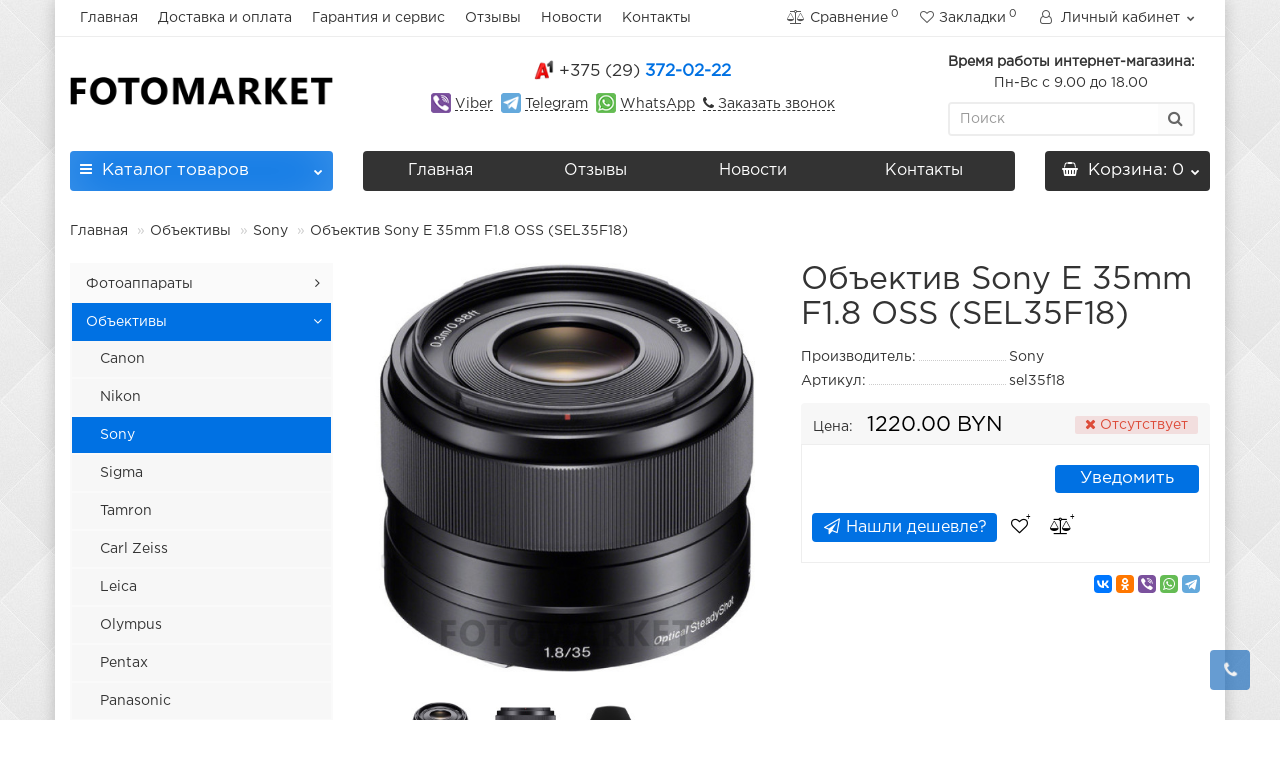

--- FILE ---
content_type: text/html; charset=utf-8
request_url: https://fotomarket.by/obektivy/sony-8/obektiv-sony-e-35-mm-f18-oss-sel35f18/
body_size: 34107
content:
<!DOCTYPE html>
<!--[if IE]><![endif]-->
<!--[if IE 8 ]><html prefix="og: http://ogp.me/ns#" dir="ltr" lang="ru" class="iexpl"><![endif]-->
<!--[if IE 9 ]><html prefix="og: http://ogp.me/ns#" dir="ltr" lang="ru" class="iexpl"><![endif]-->
<!--[if (gt IE 9)|!(IE)]><!-->
<html prefix="og: http://ogp.me/ns#" dir="ltr" lang="ru" class="product-product-10845 opacity_minus">
<!--<![endif]-->
<head>
<meta charset="UTF-8" />
<meta name="viewport" content="width=device-width, initial-scale=1">
<meta http-equiv="X-UA-Compatible" content="IE=edge">
<title>Объектив Sony E 35mm F1.8 OSS (SEL35F18) купить в Минске, цена</title>
<base href="https://fotomarket.by/" />
 
<meta name="description" content="Купить объектив Sony E 35mm F1.8 OSS (SEL35F18) в интернет-магазине Минска. Фото, характеристики, цена. Доставка по всей Беларуси. Акции и скидки." />
 
 
<meta name="keywords" content= "Объектив Sony E 35mm F1.8 OSS (SEL35F18)" />
 

 
	<link href="catalog/view/javascript/bootstrap/css/bootstrap.min.css" rel="stylesheet" media="screen" />
	<link href="catalog/view/javascript/revolution/font-awesome/css/font-awesome.min.css" rel="stylesheet" type="text/css" />
	<link href="catalog/view/theme/revolution/stylesheet/stylesheet.css" rel="stylesheet">
	 
	<link href="catalog/view/javascript/revolution/jasny-bootstrap.min.css" rel="stylesheet">
	<link href="catalog/view/javascript/revolution/magnific-popup.css" rel="stylesheet" media="screen" />
	<link href="catalog/view/javascript/revolution/owl-carousel/owl.carousel.css" type="text/css" rel="stylesheet" media="screen">
	 
	<link href="catalog/view/theme/revolution/stylesheet/stylesheet_change.css" rel="stylesheet">
 
<style>
 
 
#top2 .search {margin-top: 22px;}
#top2 #logo {margin-top: 8px;}
 
 
</style>
 
<link href="catalog/view/javascript/revolution/cloud-zoom/cloud-zoom.css" type="text/css" rel="stylesheet" media="screen" />
 
<link href="catalog/view/javascript/hpmrr/kit-series.css" type="text/css" rel="stylesheet" media="screen" />
 
<link href="catalog/view/javascript/jquery/magnific/magnific-popup.css" type="text/css" rel="stylesheet" media="screen" />
 
<link href="catalog/view/javascript/jquery/datetimepicker/bootstrap-datetimepicker.min.css" type="text/css" rel="stylesheet" media="screen" />
 
<link href="catalog/view/javascript/accrodionmenu/accrodionmenu_style.css" type="text/css" rel="stylesheet" media="screen" />
 
<script src="catalog/view/javascript/jquery/jquery-2.1.1.min.js"></script>
<script src="catalog/view/javascript/jquery/owl-carousel/owl.carousel.min.js"></script>
 
<link href="https://fotomarket.by/obektivy/sony-8/obektiv-sony-e-35-mm-f18-oss-sel35f18/" rel="canonical" />
 
<link href="https://fotomarket.by/image/catalog/favicon.png" rel="icon" />
 
 
<script src="catalog/view/javascript/revolution/cloud-zoom/cloud-zoom.1.0.2.js"></script>
 
<script src="catalog/view/javascript/hpmrr/script.js"></script>
 
<script src="catalog/view/javascript/jquery/magnific/jquery.magnific-popup.min.js"></script>
 
<script src="catalog/view/javascript/jquery/datetimepicker/moment/moment.min.js"></script>
 
<script src="catalog/view/javascript/jquery/datetimepicker/moment/moment-with-locales.min.js"></script>
 
<script src="catalog/view/javascript/jquery/datetimepicker/bootstrap-datetimepicker.min.js"></script>
 
<script src="catalog/view/javascript/revolution/ajax_search.js"></script>
 
<script src="catalog/view/javascript/revolution/aim.js"></script>
 
<script src="catalog/view/javascript/revolution/amazoncategory.js"></script>
 
<script><!--
function max_height_div(div){var maxheight = 0;$(div).each(function(){$(this).removeAttr('style');if($(this).height() > maxheight){maxheight = $(this).height();}});$(div).height(maxheight);}
//--></script>
 
<script src="//code.jivo.ru/widget/oUB4VEVBvi" async></script> 

<meta property="og:title" content="Объектив Sony E 35mm F1.8 OSS (SEL35F18) купить в Минске, цена" >
<meta property="og:description" content="Купить объектив Sony E 35mm F1.8 OSS (SEL35F18) в интернет-магазине Минска. Фото, характеристики, цена. Доставка по всей Беларуси. Акции и скидки." >
<meta property="og:site_name" content="Fotomarket.by" >
<meta property="og:url" content="https://fotomarket.by/obektivy/sony-8/obektiv-sony-e-35-mm-f18-oss-sel35f18/" >
<meta property="og:image" content="https://fotomarket.by/image/cache/catalog/categorii/sony/e35mm1.8oss/sony_e_35mm_f18_oss_zerkalka_5-600x315.jpg" >
<meta property="og:image:width" content="600" >
<meta property="og:image:height" content="315" >
<meta property="og:image" content="https://fotomarket.by/image/cache/catalog/categorii/sony/e35mm1.8oss/sony_e_35mm_f18_oss_zerkalka_1-600x315.jpg" >
<meta property="og:image:width" content="600" >
<meta property="og:image:height" content="315" >
<meta property="og:image" content="https://fotomarket.by/image/cache/catalog/categorii/sony/e35mm1.8oss/sony_e_35mm_f18_oss_zerkalka_4-600x315.jpg" >
<meta property="og:image:width" content="600" >
<meta property="og:image:height" content="315" >
<meta property="product:price:amount" content="1220.00" >
<meta property="product:price:currency" content="BYN" >
<meta property="og:type" content="product" >
                
 

</head>
<body>
<div class="all_content_mmenu">
  
 
	<div itemscope itemtype="http://schema.org/Organization" style="display:none;">
		<meta itemprop="name" content="Fotomarket.by" />
		<link itemprop="url" href="https://fotomarket.by/obektivy/sony-8/obektiv-sony-e-35-mm-f18-oss-sel35f18/" />
		<link itemprop="logo" href="https://fotomarket.by/image/catalog/logo.png" />
		 
			<meta itemprop="description" content="Купить объектив Sony E 35mm F1.8 OSS (SEL35F18) в интернет-магазине Минска. Фото, характеристики, цена. Доставка по всей Беларуси. Акции и скидки." />
		 
		 
		 
		<meta itemprop="email" content="" />	
		 
	</div>
 
 
<div id="pagefader2"></div>
 
<!--noindex-->
<div class="hidden-md hidden-lg">
	<nav class="mobilemenu navmenu mobcats navmenu-default navmenu-fixed-left offcanvas">
		<div class="collapse navbar-collapse navbar-ex1-collapse">
			<ul class="nav navbar-nav">
				<li><button data-toggle="offcanvas" data-target=".mobcats" data-canvas="body">Назад<i class="fa fa-chevron-right"></i></button></li>
							
										 
										 
											 
												<li>
													<a href="https://fotomarket.by/fotoapparaty/" rel="nofollow">Фотоаппараты<span class="chevrond" data-toggle="collapse"><i class="fa fa-plus on"></i><i class="fa fa-minus off"></i></span></a>
													 
														<div class="collapse list-group-submenu">
															<ul class="list-unstyled">
																 
																	<li>
																		<a href="https://fotomarket.by/fotoapparaty/canon-5/" rel="nofollow">Canon<span class="chevrond" data-toggle="collapse"><i class="fa fa-plus on"></i><i class="fa fa-minus off"></i></span></a>
																		 
																			<div class="collapse list-group-submenu">
																				<ul class="list-unstyled">
																					 
																						<li><a href="https://fotomarket.by/fotoapparaty/canon-5/canon-eos-r7/" rel="nofollow">- Canon EOS R7</a></li>
																					 
																						<li><a href="https://fotomarket.by/fotoapparaty/canon-5/canon-eos-r8/" rel="nofollow">- Canon EOS R8</a></li>
																					 
																						<li><a href="https://fotomarket.by/fotoapparaty/canon-5/canon-eos-r100/" rel="nofollow">- Canon EOS R100</a></li>
																					 
																						<li><a href="https://fotomarket.by/fotoapparaty/canon-5/canon-eos-r/" rel="nofollow">- Canon EOS R</a></li>
																					 
																						<li><a href="https://fotomarket.by/fotoapparaty/canon-5/canon-eos-rp/" rel="nofollow">- Canon EOS RP</a></li>
																					 
																						<li><a href="https://fotomarket.by/fotoapparaty/canon-5/canon-eos-r6-mark-ii/" rel="nofollow">- Canon EOS R6 Mark II</a></li>
																					 
																						<li><a href="https://fotomarket.by/fotoapparaty/canon-5/canon-eos-r50/" rel="nofollow">- Canon EOS R50</a></li>
																					 
																						<li><a href="https://fotomarket.by/fotoapparaty/canon-5/canon-eos-r50v/" rel="nofollow">- Canon EOS R50 V</a></li>
																					 
																						<li><a href="https://fotomarket.by/fotoapparaty/canon-5/canon-eos-r6/" rel="nofollow">- Canon EOS R6</a></li>
																					 
																						<li><a href="https://fotomarket.by/fotoapparaty/canon-5/canon-eos-r10/" rel="nofollow">- Canon EOS R10</a></li>
																					 
																						<li><a href="https://fotomarket.by/fotoapparaty/canon-5/canon-eos-r5/" rel="nofollow">- Canon EOS R5</a></li>
																					 
																						<li><a href="https://fotomarket.by/fotoapparaty/canon-5/canon-eos-r5-mark-ii/" rel="nofollow">- Canon Eos R5 Mark II</a></li>
																					 
																						<li><a href="https://fotomarket.by/fotoapparaty/canon-5/canon-eos-r3/" rel="nofollow">- Canon EOS R3</a></li>
																					 
																						<li><a href="https://fotomarket.by/fotoapparaty/canon-5/canon-eos-m50-ii/" rel="nofollow">- Canon EOS M50 II</a></li>
																					 
																						<li><a href="https://fotomarket.by/fotoapparaty/canon-5/canon-eos-m100/" rel="nofollow">- Canon EOS M100</a></li>
																					 
																						<li><a href="https://fotomarket.by/fotoapparaty/canon-5/canon-eos-4000d/" rel="nofollow">- Canon EOS 4000D</a></li>
																					 
																						<li><a href="https://fotomarket.by/fotoapparaty/canon-5/canon-eos-2000d/" rel="nofollow">- Canon EOS 2000D</a></li>
																					 
																						<li><a href="https://fotomarket.by/fotoapparaty/canon-5/canon-eos-200d-ii/" rel="nofollow">- Canon EOS 200D II</a></li>
																					 
																						<li><a href="https://fotomarket.by/fotoapparaty/canon-5/canon-eos-250d/" rel="nofollow">- Canon EOS 250D</a></li>
																					 
																						<li><a href="https://fotomarket.by/fotoapparaty/canon-5/canon-eos-750d/" rel="nofollow">- Canon EOS 750D</a></li>
																					 
																						<li><a href="https://fotomarket.by/fotoapparaty/canon-5/canon-eos-800d/" rel="nofollow">- Canon EOS 800D</a></li>
																					 
																						<li><a href="https://fotomarket.by/fotoapparaty/canon-5/canon-eos-850d/" rel="nofollow">- Canon EOS 850D</a></li>
																					 
																						<li><a href="https://fotomarket.by/fotoapparaty/canon-5/canon-eos-77d/" rel="nofollow">- Canon EOS 77D</a></li>
																					 
																						<li><a href="https://fotomarket.by/fotoapparaty/canon-5/canon-eos-80d/" rel="nofollow">- Canon EOS 80D</a></li>
																					 
																						<li><a href="https://fotomarket.by/fotoapparaty/canon-5/canon-eos-90d/" rel="nofollow">- Canon EOS 90D</a></li>
																					 
																						<li><a href="https://fotomarket.by/fotoapparaty/canon-5/canon-eos-6d/" rel="nofollow">- Canon EOS 6D</a></li>
																					 
																						<li><a href="https://fotomarket.by/fotoapparaty/canon-5/canon-eos-6d-mark-ii/" rel="nofollow">- Canon EOS 6D Mark II</a></li>
																					 
																						<li><a href="https://fotomarket.by/fotoapparaty/canon-5/canon-eos-5d-mark-iv/" rel="nofollow">- Canon EOS 5D Mark IV</a></li>
																					 
																						<li><a href="https://fotomarket.by/fotoapparaty/canon-5/canon-eos-1d-x-mark-iii/" rel="nofollow">- Canon EOS-1D X Mark III</a></li>
																					 
																				</ul>
																			</div>
																		 
																	</li>
																 
																	<li>
																		<a href="https://fotomarket.by/fotoapparaty/nikon-3/" rel="nofollow">Nikon<span class="chevrond" data-toggle="collapse"><i class="fa fa-plus on"></i><i class="fa fa-minus off"></i></span></a>
																		 
																			<div class="collapse list-group-submenu">
																				<ul class="list-unstyled">
																					 
																						<li><a href="https://fotomarket.by/fotoapparaty/nikon-3/nikon-z5/" rel="nofollow">- Nikon Z5</a></li>
																					 
																						<li><a href="https://fotomarket.by/fotoapparaty/nikon-3/nikon-z5-ii/" rel="nofollow">- Nikon Z5 II</a></li>
																					 
																						<li><a href="https://fotomarket.by/fotoapparaty/nikon-3/nikon-z6-ii/" rel="nofollow">- Nikon Z6 II</a></li>
																					 
																						<li><a href="https://fotomarket.by/fotoapparaty/nikon-3/nikon-z6-iii/" rel="nofollow">- Nikon Z6 III</a></li>
																					 
																						<li><a href="https://fotomarket.by/fotoapparaty/nikon-3/nikon-z7/" rel="nofollow">- Nikon Z7</a></li>
																					 
																						<li><a href="https://fotomarket.by/fotoapparaty/nikon-3/nikon-z7-ii/" rel="nofollow">- Nikon Z7 II</a></li>
																					 
																						<li><a href="https://fotomarket.by/fotoapparaty/nikon-3/nikon-z8-body/" rel="nofollow">- Nikon Z8</a></li>
																					 
																						<li><a href="https://fotomarket.by/fotoapparaty/nikon-3/nikon-z9/" rel="nofollow">- Nikon Z9</a></li>
																					 
																						<li><a href="https://fotomarket.by/fotoapparaty/nikon-3/nikon-z30/" rel="nofollow">- Nikon Z30</a></li>
																					 
																						<li><a href="https://fotomarket.by/fotoapparaty/nikon-3/nikon-z50/" rel="nofollow">- Nikon Z50</a></li>
																					 
																						<li><a href="https://fotomarket.by/fotoapparaty/nikon-3/nikon-z50-ii/" rel="nofollow">- Nikon Z50 II</a></li>
																					 
																						<li><a href="https://fotomarket.by/fotoapparaty/nikon-3/nikon-z-fc/" rel="nofollow">- Nikon Z fc</a></li>
																					 
																						<li><a href="https://fotomarket.by/fotoapparaty/nikon-3/nikon-d7500/" rel="nofollow">- Nikon D7500</a></li>
																					 
																						<li><a href="https://fotomarket.by/fotoapparaty/nikon-3/nikon-d780/" rel="nofollow">- Nikon d780</a></li>
																					 
																						<li><a href="https://fotomarket.by/fotoapparaty/nikon-3/nikon-d810/" rel="nofollow">- Nikon D810</a></li>
																					 
																						<li><a href="https://fotomarket.by/fotoapparaty/nikon-3/nikon-d850/" rel="nofollow">- Nikon D850</a></li>
																					 
																				</ul>
																			</div>
																		 
																	</li>
																 
																	<li>
																		<a href="https://fotomarket.by/fotoapparaty/sony-7/" rel="nofollow">Sony<span class="chevrond" data-toggle="collapse"><i class="fa fa-plus on"></i><i class="fa fa-minus off"></i></span></a>
																		 
																			<div class="collapse list-group-submenu">
																				<ul class="list-unstyled">
																					 
																						<li><a href="https://fotomarket.by/fotoapparaty/sony-7/sony-alpha-a7-iv/" rel="nofollow">- Sony Alpha a7 IV</a></li>
																					 
																						<li><a href="https://fotomarket.by/fotoapparaty/sony-7/sony-alpha-a7r-v/" rel="nofollow">- Sony Alpha a7R V</a></li>
																					 
																						<li><a href="https://fotomarket.by/fotoapparaty/sony-7/sony-alpha-a7-iii/" rel="nofollow">- Sony Alpha a7 III</a></li>
																					 
																						<li><a href="https://fotomarket.by/fotoapparaty/sony-7/sony-alpha-a7-ii/" rel="nofollow">- Sony Alpha a7 II</a></li>
																					 
																						<li><a href="https://fotomarket.by/fotoapparaty/sony-7/sony-alpha-a7r-iv/" rel="nofollow">- Sony Alpha a7R IV</a></li>
																					 
																						<li><a href="https://fotomarket.by/fotoapparaty/sony-7/sony-alpha-a7r-iv-1/" rel="nofollow">- Sony Alpha a7R IV A</a></li>
																					 
																						<li><a href="https://fotomarket.by/fotoapparaty/sony-7/sony-alpha-a7r-iii/" rel="nofollow">-  Sony Alpha a7R III</a></li>
																					 
																						<li><a href="https://fotomarket.by/fotoapparaty/sony-7/sony-zv-e10/" rel="nofollow">- Sony ZV-E10</a></li>
																					 
																						<li><a href="https://fotomarket.by/fotoapparaty/sony-7/sony-alpha-a7r-ii/" rel="nofollow">- Sony Alpha a7R II</a></li>
																					 
																						<li><a href="https://fotomarket.by/fotoapparaty/sony-7/sony-alpha-a7s-iii/" rel="nofollow">- Sony Alpha a7S III</a></li>
																					 
																						<li><a href="https://fotomarket.by/fotoapparaty/sony-7/sony-alpha-a7s-ii/" rel="nofollow">- Sony Alpha a7S II</a></li>
																					 
																						<li><a href="https://fotomarket.by/fotoapparaty/sony-7/sony-alpha-a7c/" rel="nofollow">- Sony Alpha a7C</a></li>
																					 
																						<li><a href="https://fotomarket.by/fotoapparaty/sony-7/sony-alpha-a7c-ii/" rel="nofollow">- Sony Alpha a7C II</a></li>
																					 
																						<li><a href="https://fotomarket.by/fotoapparaty/sony-7/sony-alpha-a6400/" rel="nofollow">- Sony Alpha a6400</a></li>
																					 
																						<li><a href="https://fotomarket.by/fotoapparaty/sony-7/sony-alpha-a6600/" rel="nofollow">- Sony Alpha a6600</a></li>
																					 
																						<li><a href="https://fotomarket.by/fotoapparaty/sony-7/sony-alpha-a6000/" rel="nofollow">- Sony Alpha a6000</a></li>
																					 
																						<li><a href="https://fotomarket.by/fotoapparaty/sony-7/sony-alpha-a6100/" rel="nofollow">- Sony Alpha a6100</a></li>
																					 
																						<li><a href="https://fotomarket.by/fotoapparaty/sony-7/sony-alpha-a99-ii/" rel="nofollow">- Sony Alpha a99 II</a></li>
																					 
																						<li><a href="https://fotomarket.by/fotoapparaty/sony-7/sony-alpha-a1/" rel="nofollow">- Sony Alpha a1</a></li>
																					 
																						<li><a href="https://fotomarket.by/fotoapparaty/sony-7/sony-alpha-a1-ii/" rel="nofollow">- Sony Alpha a1 II</a></li>
																					 
																						<li><a href="https://fotomarket.by/fotoapparaty/sony-7/sony-fx3/" rel="nofollow">- Sony FX3</a></li>
																					 
																						<li><a href="https://fotomarket.by/fotoapparaty/sony-7/sony-fx2/" rel="nofollow">- Sony FX2</a></li>
																					 
																						<li><a href="https://fotomarket.by/fotoapparaty/sony-7/sony-fx6/" rel="nofollow">- Sony FX6</a></li>
																					 
																						<li><a href="https://fotomarket.by/fotoapparaty/sony-7/sony-cyber-shot-dsc-rx100/" rel="nofollow">- Sony Cyber-shot DSC-RX100</a></li>
																					 
																						<li><a href="https://fotomarket.by/fotoapparaty/sony-7/sony-cyber-shot-dsc-rx10/" rel="nofollow">- Sony Cyber-shot DSC-RX10 </a></li>
																					 
																				</ul>
																			</div>
																		 
																	</li>
																 
																	<li>
																		<a href="https://fotomarket.by/fotoapparaty/fujifilm-3/" rel="nofollow">Fujifilm<span class="chevrond" data-toggle="collapse"><i class="fa fa-plus on"></i><i class="fa fa-minus off"></i></span></a>
																		 
																			<div class="collapse list-group-submenu">
																				<ul class="list-unstyled">
																					 
																						<li><a href="https://fotomarket.by/fotoapparaty/fujifilm-3/fujifilm-x-e5/" rel="nofollow">- Fujifilm X-E5</a></li>
																					 
																						<li><a href="https://fotomarket.by/fotoapparaty/fujifilm-3/isntax-fotoapparaty-mgnovennoj-pechati/" rel="nofollow">- Isntax. Фотоаппараты мгновенной печати.</a></li>
																					 
																						<li><a href="https://fotomarket.by/fotoapparaty/fujifilm-3/fujifilm-x-t5/" rel="nofollow">- Fujifilm X-T5</a></li>
																					 
																						<li><a href="https://fotomarket.by/fotoapparaty/fujifilm-3/fujifilm-x-h2/" rel="nofollow">- Fujifilm X-H2</a></li>
																					 
																						<li><a href="https://fotomarket.by/fotoapparaty/fujifilm-3/fujifilm-x-t4/" rel="nofollow">- Fujifilm X-T4</a></li>
																					 
																						<li><a href="https://fotomarket.by/fotoapparaty/fujifilm-3/fujifilm-x-m5/" rel="nofollow">- Fujifilm X-M5</a></li>
																					 
																						<li><a href="https://fotomarket.by/fotoapparaty/fujifilm-3/fujifilm-x-t30-ii/" rel="nofollow">- Fujifilm X-T30 II</a></li>
																					 
																						<li><a href="https://fotomarket.by/fotoapparaty/fujifilm-3/fujifilm-x-s10/" rel="nofollow">- Fujifilm X-S10</a></li>
																					 
																						<li><a href="https://fotomarket.by/fotoapparaty/fujifilm-3/fujifilm-x100v/" rel="nofollow">- Fujifilm X100V</a></li>
																					 
																						<li><a href="https://fotomarket.by/fotoapparaty/fujifilm-3/fujifilm-x100vi/" rel="nofollow">- Fujifilm X100VI</a></li>
																					 
																						<li><a href="https://fotomarket.by/fotoapparaty/fujifilm-3/fujifilm-x100f/" rel="nofollow">- Fujifilm X100F</a></li>
																					 
																						<li><a href="https://fotomarket.by/fotoapparaty/fujifilm-3/fujifilm-x-e4/" rel="nofollow">- Fujifilm X-E4</a></li>
																					 
																						<li><a href="https://fotomarket.by/fotoapparaty/fujifilm-3/fujifilm-x-a5/" rel="nofollow">- Fujifilm X-A5</a></li>
																					 
																						<li><a href="https://fotomarket.by/fotoapparaty/fujifilm-3/fujifilm-x-a7/" rel="nofollow">- Fujifilm X-A7</a></li>
																					 
																						<li><a href="https://fotomarket.by/fotoapparaty/fujifilm-3/fujifilm-x-pro3/" rel="nofollow">- Fujifilm X-Pro3</a></li>
																					 
																						<li><a href="https://fotomarket.by/fotoapparaty/fujifilm-3/fujifilm-gfx/" rel="nofollow">- Fujifilm GFX</a></li>
																					 
																				</ul>
																			</div>
																		 
																	</li>
																 
																	<li>
																		<a href="https://fotomarket.by/fotoapparaty/panasonic-3/" rel="nofollow">Panasonic</a>
																		 
																	</li>
																 
																	<li>
																		<a href="https://fotomarket.by/fotoapparaty/olympus-3/" rel="nofollow">Olympus</a>
																		 
																	</li>
																 
																	<li>
																		<a href="https://fotomarket.by/fotoapparaty/ricoh-1/" rel="nofollow">Ricoh</a>
																		 
																	</li>
																 
															</ul>
														</div>
													 
												</li>
											 
												<li>
													<a href="https://fotomarket.by/obektivy/" rel="nofollow">Объективы<span class="chevrond" data-toggle="collapse"><i class="fa fa-plus on"></i><i class="fa fa-minus off"></i></span></a>
													 
														<div class="collapse list-group-submenu">
															<ul class="list-unstyled">
																 
																	<li>
																		<a href="https://fotomarket.by/obektivy/canon-6/" rel="nofollow">Canon<span class="chevrond" data-toggle="collapse"><i class="fa fa-plus on"></i><i class="fa fa-minus off"></i></span></a>
																		 
																			<div class="collapse list-group-submenu">
																				<ul class="list-unstyled">
																					 
																						<li><a href="https://fotomarket.by/obektivy/canon-6/rf/" rel="nofollow">- RF   </a></li>
																					 
																						<li><a href="https://fotomarket.by/obektivy/canon-6/ef/" rel="nofollow">- EF</a></li>
																					 
																						<li><a href="https://fotomarket.by/obektivy/canon-6/ef-s/" rel="nofollow">- EF-S</a></li>
																					 
																						<li><a href="https://fotomarket.by/obektivy/canon-6/ef-m/" rel="nofollow">- EF-M</a></li>
																					 
																				</ul>
																			</div>
																		 
																	</li>
																 
																	<li>
																		<a href="https://fotomarket.by/obektivy/nikon-4/" rel="nofollow">Nikon<span class="chevrond" data-toggle="collapse"><i class="fa fa-plus on"></i><i class="fa fa-minus off"></i></span></a>
																		 
																			<div class="collapse list-group-submenu">
																				<ul class="list-unstyled">
																					 
																						<li><a href="https://fotomarket.by/obektivy/nikon-4/bajonet-f/" rel="nofollow">- Байонет F</a></li>
																					 
																						<li><a href="https://fotomarket.by/obektivy/nikon-4/bajonet-z/" rel="nofollow">- Байонет Z</a></li>
																					 
																				</ul>
																			</div>
																		 
																	</li>
																 
																	<li>
																		<a href="https://fotomarket.by/obektivy/sony-8/" rel="nofollow">Sony</a>
																		 
																	</li>
																 
																	<li>
																		<a href="https://fotomarket.by/obektivy/sigma-1/" rel="nofollow">Sigma</a>
																		 
																	</li>
																 
																	<li>
																		<a href="https://fotomarket.by/obektivy/tamron-1/" rel="nofollow">Tamron</a>
																		 
																	</li>
																 
																	<li>
																		<a href="https://fotomarket.by/obektivy/carl-zeiss-1/" rel="nofollow">Carl Zeiss</a>
																		 
																	</li>
																 
																	<li>
																		<a href="https://fotomarket.by/obektivy/leica/" rel="nofollow">Leica</a>
																		 
																	</li>
																 
																	<li>
																		<a href="https://fotomarket.by/obektivy/olympus-4/" rel="nofollow">Olympus</a>
																		 
																	</li>
																 
																	<li>
																		<a href="https://fotomarket.by/obektivy/pentax-1/" rel="nofollow">Pentax</a>
																		 
																	</li>
																 
																	<li>
																		<a href="https://fotomarket.by/obektivy/panasonic-4/" rel="nofollow">Panasonic</a>
																		 
																	</li>
																 
																	<li>
																		<a href="https://fotomarket.by/obektivy/fujinon/" rel="nofollow">FUJINON</a>
																		 
																	</li>
																 
																	<li>
																		<a href="https://fotomarket.by/obektivy/samyang/" rel="nofollow">Samyang</a>
																		 
																	</li>
																 
																	<li>
																		<a href="https://fotomarket.by/obektivy/tokina/" rel="nofollow">Tokina</a>
																		 
																	</li>
																 
																	<li>
																		<a href="https://fotomarket.by/obektivy/viltrox/" rel="nofollow">Viltrox</a>
																		 
																	</li>
																 
																	<li>
																		<a href="https://fotomarket.by/obektivy/yongnuo-2/" rel="nofollow">Yongnuo</a>
																		 
																	</li>
																 
															</ul>
														</div>
													 
												</li>
											 
												<li>
													<a href="https://fotomarket.by/vspyshki-i-lampy/" rel="nofollow">Вспышки и лампы<span class="chevrond" data-toggle="collapse"><i class="fa fa-plus on"></i><i class="fa fa-minus off"></i></span></a>
													 
														<div class="collapse list-group-submenu">
															<ul class="list-unstyled">
																 
																	<li>
																		<a href="https://fotomarket.by/vspyshki-i-lampy/canon-4/" rel="nofollow">Canon</a>
																		 
																	</li>
																 
																	<li>
																		<a href="https://fotomarket.by/vspyshki-i-lampy/godox/" rel="nofollow">Godox</a>
																		 
																	</li>
																 
																	<li>
																		<a href="https://fotomarket.by/vspyshki-i-lampy/nikon-2/" rel="nofollow">Nikon</a>
																		 
																	</li>
																 
																	<li>
																		<a href="https://fotomarket.by/vspyshki-i-lampy/profoto/" rel="nofollow">Profoto</a>
																		 
																	</li>
																 
																	<li>
																		<a href="https://fotomarket.by/vspyshki-i-lampy/sony-4/" rel="nofollow">Sony</a>
																		 
																	</li>
																 
																	<li>
																		<a href="https://fotomarket.by/vspyshki-i-lampy/yongnuo-1/" rel="nofollow">Yongnuo</a>
																		 
																	</li>
																 
															</ul>
														</div>
													 
												</li>
											 
												<li>
													<a href="https://fotomarket.by/karty-pamyati/" rel="nofollow">Карты памяти<span class="chevrond" data-toggle="collapse"><i class="fa fa-plus on"></i><i class="fa fa-minus off"></i></span></a>
													 
														<div class="collapse list-group-submenu">
															<ul class="list-unstyled">
																 
																	<li>
																		<a href="https://fotomarket.by/karty-pamyati/angelbird/" rel="nofollow">Angelbird</a>
																		 
																	</li>
																 
																	<li>
																		<a href="https://fotomarket.by/karty-pamyati/kingston/" rel="nofollow">Kingston</a>
																		 
																	</li>
																 
																	<li>
																		<a href="https://fotomarket.by/karty-pamyati/lexar-1/" rel="nofollow">Lexar</a>
																		 
																	</li>
																 
																	<li>
																		<a href="https://fotomarket.by/karty-pamyati/sandisk/" rel="nofollow">SanDisk</a>
																		 
																	</li>
																 
																	<li>
																		<a href="https://fotomarket.by/karty-pamyati/sony-5/" rel="nofollow">Sony</a>
																		 
																	</li>
																 
															</ul>
														</div>
													 
												</li>
											 
												<li>
													<a href="https://fotomarket.by/sumki/" rel="nofollow">Сумки<span class="chevrond" data-toggle="collapse"><i class="fa fa-plus on"></i><i class="fa fa-minus off"></i></span></a>
													 
														<div class="collapse list-group-submenu">
															<ul class="list-unstyled">
																 
																	<li>
																		<a href="https://fotomarket.by/sumki/canon-7/" rel="nofollow">Canon</a>
																		 
																	</li>
																 
																	<li>
																		<a href="https://fotomarket.by/sumki/nikon-5/" rel="nofollow">Nikon</a>
																		 
																	</li>
																 
																	<li>
																		<a href="https://fotomarket.by/sumki/sony-10/" rel="nofollow">Sony</a>
																		 
																	</li>
																 
															</ul>
														</div>
													 
												</li>
											 
												<li>
													<a href="https://fotomarket.by/ekshen-kamery/" rel="nofollow">Экшен-камеры</a>
													 
												</li>
											 
												<li>
													<a href="https://fotomarket.by/aks/" rel="nofollow">Аксессуары <span class="chevrond" data-toggle="collapse"><i class="fa fa-plus on"></i><i class="fa fa-minus off"></i></span></a>
													 
														<div class="collapse list-group-submenu">
															<ul class="list-unstyled">
																 
																	<li>
																		<a href="https://fotomarket.by/aks/aksessuary-dlya-foto-i-videokamer/" rel="nofollow">Аксессуары для фото и видеокамер</a>
																		 
																	</li>
																 
																	<li>
																		<a href="https://fotomarket.by/aks/mikrofony/" rel="nofollow">Микрофоны</a>
																		 
																	</li>
																 
																	<li>
																		<a href="https://fotomarket.by/aks/akkumulyatory-zu-dlya-fotovideotehniki/" rel="nofollow">Аккумуляторы, ЗУ для фото/видеотехники<span class="chevrond" data-toggle="collapse"><i class="fa fa-plus on"></i><i class="fa fa-minus off"></i></span></a>
																		 
																			<div class="collapse list-group-submenu">
																				<ul class="list-unstyled">
																					 
																						<li><a href="https://fotomarket.by/aks/akkumulyatory-zu-dlya-fotovideotehniki/canon-1/" rel="nofollow">- Canon</a></li>
																					 
																						<li><a href="https://fotomarket.by/aks/akkumulyatory-zu-dlya-fotovideotehniki/fujifilm/" rel="nofollow">- Fujifilm</a></li>
																					 
																						<li><a href="https://fotomarket.by/aks/akkumulyatory-zu-dlya-fotovideotehniki/nikon/" rel="nofollow">- Nikon</a></li>
																					 
																						<li><a href="https://fotomarket.by/aks/akkumulyatory-zu-dlya-fotovideotehniki/olympus/" rel="nofollow">- Olympus</a></li>
																					 
																						<li><a href="https://fotomarket.by/aks/akkumulyatory-zu-dlya-fotovideotehniki/panasonic-1/" rel="nofollow">- Panasonic</a></li>
																					 
																						<li><a href="https://fotomarket.by/aks/akkumulyatory-zu-dlya-fotovideotehniki/sony-1/" rel="nofollow">- Sony</a></li>
																					 
																						<li><a href="https://fotomarket.by/aks/akkumulyatory-zu-dlya-fotovideotehniki/aksessuary-dlya-foto-i-videokamer-1/" rel="nofollow">- Аксессуары для фото и видеокамер</a></li>
																					 
																				</ul>
																			</div>
																		 
																	</li>
																 
																	<li>
																		<a href="https://fotomarket.by/aks/aksessuary-dlya-obektivov/" rel="nofollow">Аксессуары для объективов<span class="chevrond" data-toggle="collapse"><i class="fa fa-plus on"></i><i class="fa fa-minus off"></i></span></a>
																		 
																			<div class="collapse list-group-submenu">
																				<ul class="list-unstyled">
																					 
																						<li><a href="https://fotomarket.by/aks/aksessuary-dlya-obektivov/canon-3/" rel="nofollow">- Canon</a></li>
																					 
																						<li><a href="https://fotomarket.by/aks/aksessuary-dlya-obektivov/carl-zeiss/" rel="nofollow">- Carl Zeiss</a></li>
																					 
																						<li><a href="https://fotomarket.by/aks/aksessuary-dlya-obektivov/fujifilm-1/" rel="nofollow">- Fujifilm</a></li>
																					 
																						<li><a href="https://fotomarket.by/aks/aksessuary-dlya-obektivov/fujimi/" rel="nofollow">- FUJIMI</a></li>
																					 
																						<li><a href="https://fotomarket.by/aks/aksessuary-dlya-obektivov/kenko/" rel="nofollow">- Kenko</a></li>
																					 
																						<li><a href="https://fotomarket.by/aks/aksessuary-dlya-obektivov/marumi/" rel="nofollow">- Marumi</a></li>
																					 
																						<li><a href="https://fotomarket.by/aks/aksessuary-dlya-obektivov/nikon-1/" rel="nofollow">- Nikon</a></li>
																					 
																						<li><a href="https://fotomarket.by/aks/aksessuary-dlya-obektivov/olympus-1/" rel="nofollow">- Olympus</a></li>
																					 
																						<li><a href="https://fotomarket.by/aks/aksessuary-dlya-obektivov/sigma/" rel="nofollow">- Sigma</a></li>
																					 
																						<li><a href="https://fotomarket.by/aks/aksessuary-dlya-obektivov/sony-3/" rel="nofollow">- Sony</a></li>
																					 
																						<li><a href="https://fotomarket.by/aks/aksessuary-dlya-obektivov/tamron/" rel="nofollow">- Tamron</a></li>
																					 
																						<li><a href="https://fotomarket.by/aks/aksessuary-dlya-obektivov/yongnuo/" rel="nofollow">- Yongnuo</a></li>
																					 
																				</ul>
																			</div>
																		 
																	</li>
																 
																	<li>
																		<a href="https://fotomarket.by/aks/radioupravlyaemye-aviamodeli/" rel="nofollow">Радиоуправляемые авиамодели<span class="chevrond" data-toggle="collapse"><i class="fa fa-plus on"></i><i class="fa fa-minus off"></i></span></a>
																		 
																			<div class="collapse list-group-submenu">
																				<ul class="list-unstyled">
																					 
																						<li><a href="https://fotomarket.by/aks/radioupravlyaemye-aviamodeli/dji-1/" rel="nofollow">- DJI</a></li>
																					 
																				</ul>
																			</div>
																		 
																	</li>
																 
																	<li>
																		<a href="https://fotomarket.by/aks/batarejki-akkumulyatory-zaryadnye/" rel="nofollow">Батарейки, аккумуляторы, зарядные<span class="chevrond" data-toggle="collapse"><i class="fa fa-plus on"></i><i class="fa fa-minus off"></i></span></a>
																		 
																			<div class="collapse list-group-submenu">
																				<ul class="list-unstyled">
																					 
																						<li><a href="https://fotomarket.by/aks/batarejki-akkumulyatory-zaryadnye/gp-1/" rel="nofollow">- GP</a></li>
																					 
																				</ul>
																			</div>
																		 
																	</li>
																 
															</ul>
														</div>
													 
												</li>
											 
												<li>
													<a href="https://fotomarket.by/naushniki-i-garnitury/" rel="nofollow">Наушники и гарнитуры<span class="chevrond" data-toggle="collapse"><i class="fa fa-plus on"></i><i class="fa fa-minus off"></i></span></a>
													 
														<div class="collapse list-group-submenu">
															<ul class="list-unstyled">
																 
																	<li>
																		<a href="https://fotomarket.by/naushniki-i-garnitury/sony-9/" rel="nofollow">Sony</a>
																		 
																	</li>
																 
															</ul>
														</div>
													 
												</li>
											 
												<li>
													<a href="https://fotomarket.by/videokamery/" rel="nofollow">Видеокамеры<span class="chevrond" data-toggle="collapse"><i class="fa fa-plus on"></i><i class="fa fa-minus off"></i></span></a>
													 
														<div class="collapse list-group-submenu">
															<ul class="list-unstyled">
																 
																	<li>
																		<a href="https://fotomarket.by/videokamery/blackmagicdesign/" rel="nofollow">BlackmagicDesign</a>
																		 
																	</li>
																 
																	<li>
																		<a href="https://fotomarket.by/videokamery/canon/" rel="nofollow">Canon</a>
																		 
																	</li>
																 
																	<li>
																		<a href="https://fotomarket.by/videokamery/panasonic/" rel="nofollow">Panasonic</a>
																		 
																	</li>
																 
																	<li>
																		<a href="https://fotomarket.by/videokamery/sony/" rel="nofollow">Sony</a>
																		 
																	</li>
																 
															</ul>
														</div>
													 
												</li>
											 
												<li>
													<a href="https://fotomarket.by/sintezatory-i-rabochie-stantsii/" rel="nofollow">Цифровые пианино<span class="chevrond" data-toggle="collapse"><i class="fa fa-plus on"></i><i class="fa fa-minus off"></i></span></a>
													 
														<div class="collapse list-group-submenu">
															<ul class="list-unstyled">
																 
																	<li>
																		<a href="https://fotomarket.by/sintezatory-i-rabochie-stantsii/11902044-kawai/" rel="nofollow">Kawai</a>
																		 
																	</li>
																 
																	<li>
																		<a href="https://fotomarket.by/sintezatory-i-rabochie-stantsii/yamaha/" rel="nofollow">Yamaha</a>
																		 
																	</li>
																 
															</ul>
														</div>
													 
												</li>
											 
												<li>
													<a href="https://fotomarket.by/shtativy-i-stabilizatory/" rel="nofollow">Штативы и стабилизаторы<span class="chevrond" data-toggle="collapse"><i class="fa fa-plus on"></i><i class="fa fa-minus off"></i></span></a>
													 
														<div class="collapse list-group-submenu">
															<ul class="list-unstyled">
																 
																	<li>
																		<a href="https://fotomarket.by/shtativy-i-stabilizatory/shtativy-i-stabilizatory-dlya-foto-video-tehniki/" rel="nofollow">Штативы и стабилизаторы для фото-, видео- техники<span class="chevrond" data-toggle="collapse"><i class="fa fa-plus on"></i><i class="fa fa-minus off"></i></span></a>
																		 
																			<div class="collapse list-group-submenu">
																				<ul class="list-unstyled">
																					 
																						<li><a href="https://fotomarket.by/shtativy-i-stabilizatory/shtativy-i-stabilizatory-dlya-foto-video-tehniki/dji-3/" rel="nofollow">- DJI</a></li>
																					 
																						<li><a href="https://fotomarket.by/shtativy-i-stabilizatory/shtativy-i-stabilizatory-dlya-foto-video-tehniki/manfrotto-1/" rel="nofollow">- Manfrotto</a></li>
																					 
																						<li><a href="https://fotomarket.by/shtativy-i-stabilizatory/shtativy-i-stabilizatory-dlya-foto-video-tehniki/zhiyun-2/" rel="nofollow">- Zhiyun</a></li>
																					 
																				</ul>
																			</div>
																		 
																	</li>
																 
																	<li>
																		<a href="https://fotomarket.by/shtativy-i-stabilizatory/shtativy-stabilizatory-i-selfi-palki-dlya-smartfonov/" rel="nofollow">Штативы, стабилизаторы и селфи-палки для смартфонов<span class="chevrond" data-toggle="collapse"><i class="fa fa-plus on"></i><i class="fa fa-minus off"></i></span></a>
																		 
																			<div class="collapse list-group-submenu">
																				<ul class="list-unstyled">
																					 
																						<li><a href="https://fotomarket.by/shtativy-i-stabilizatory/shtativy-stabilizatory-i-selfi-palki-dlya-smartfonov/dji-2/" rel="nofollow">- DJI</a></li>
																					 
																						<li><a href="https://fotomarket.by/shtativy-i-stabilizatory/shtativy-stabilizatory-i-selfi-palki-dlya-smartfonov/manfrotto/" rel="nofollow">- Manfrotto</a></li>
																					 
																						<li><a href="https://fotomarket.by/shtativy-i-stabilizatory/shtativy-stabilizatory-i-selfi-palki-dlya-smartfonov/sony-6/" rel="nofollow">- Sony</a></li>
																					 
																						<li><a href="https://fotomarket.by/shtativy-i-stabilizatory/shtativy-stabilizatory-i-selfi-palki-dlya-smartfonov/zhiyun/" rel="nofollow">- Zhiyun</a></li>
																					 
																				</ul>
																			</div>
																		 
																	</li>
																 
															</ul>
														</div>
													 
												</li>
											 
												<li>
													<a href="https://fotomarket.by/prochie-tovary/" rel="nofollow">Прочие товары</a>
													 
												</li>
											 
												<li>
													<a href="https://fotomarket.by/akcii/" rel="nofollow">Акции</a>
													 
												</li>
											 
										 
				 
				 
				 
				 
				 
			</ul>
		</div>
	</nav>
	<nav class="mobilemenu navmenu moblinks navmenu-default navmenu-fixed-left offcanvas">
		<div class="collapse navbar-collapse navbar-ex1-collapse">
		  <ul class="nav navbar-nav">
			<li><button data-toggle="offcanvas" data-target=".moblinks" data-canvas="body">Назад<i class="fa fa-chevron-right"></i></button></li>
			 
			 
			 
				 
					<li>
						<a href="/" rel="nofollow">Главная </a>
											</li>
				 
					<li>
						<a href="dostavka_i_oplata/" rel="nofollow">Доставка и оплата </a>
											</li>
				 
					<li>
						<a href="garantiya_i_servis/" rel="nofollow">Гарантия и сервис </a>
											</li>
				 
					<li>
						<a href="otzivy/" rel="nofollow">Отзывы </a>
											</li>
				 
					<li>
						<a href="novosti/" rel="nofollow">Новости </a>
											</li>
				 
					<li>
						<a href="contact-us/" rel="nofollow">Контакты </a>
											</li>
				 
			 
			 
				 
					<li>
						<a href="/" rel="nofollow">Главная </a>
											</li>
				 
					<li>
						<a href="otzivy/" rel="nofollow">Отзывы </a>
											</li>
				 
					<li>
						<a href="novosti/" rel="nofollow">Новости </a>
											</li>
				 
					<li>
						<a href="contact-us/" rel="nofollow">Контакты </a>
											</li>
				 
			 
			<li class="foroppro_mob" style="display:none;"></li>
		  </ul>
		</div>
	</nav>
	<script><!--
	$(".mobilemenu .chevrond").click(function () {
		$(this).siblings(".collapsible").toggle();
		$(this).toggleClass("hided");
		$(this).parent().next().toggleClass("in");
	});
	--></script>
</div>
<!--/noindex-->
 
 
<div id="all_document">
 
<header>
	 
	<div id="top">
		<div class="container">
			 
				<div class="hidden-sm hidden-md hidden-lg"><div id="cart_mobi" class="btn-group show-on-hover w100 ">
	 
		<button class="cart" onclick="get_revpopup_cart('', 'show_cart', '');">
			<span id="cart-total_mobi"><i class="fa fa-shopping-basket"></i><span class="hidden-xs hidden-md">Корзина</span>: 0</span>
		</button>
	 
</div></div>
			 
			 
				 
				<div class="hidden-sm hidden-md hidden-lg mobile_info">
					<div class="navbar navbar-default pull-left">
						 
							 
								<button type="button" class="navbar-toggle" data-toggle="offcanvas"
								data-target=".navmenu.mobcats" data-canvas="body">
								<i class="fa fa-bars"></i>
								</button>
							 
							 
								<button type="button" class="navbar-toggle" data-toggle="offcanvas"
								data-target=".navmenu.moblinks" data-canvas="body">
								<i class="fa fa-info"></i>
								</button>
							 
						 
					</div>
				</div>
				 
				<div class="top-links hidden-xs verh nav pull-left text-center">
					 
					 
					 
						<ul class="list-inline ul_dop_menu">
							 
																	<li><a href="/">Главная</a></li>
															 
																	<li><a href="dostavka_i_oplata/">Доставка и оплата</a></li>
															 
																	<li><a href="garantiya_i_servis/">Гарантия и сервис</a></li>
															 
																	<li><a href="otzivy/">Отзывы</a></li>
															 
																	<li><a href="novosti/">Новости</a></li>
															 
																	<li><a href="contact-us/">Контакты</a></li>
																					</ul>
					 
					<span class="foroppro" style="display:none;"></span>
				</div>
			 
			 
				<div class="top-links verh nav pull-right ">
					<ul class="list-inline">
						 
						 
						<li><a href="https://fotomarket.by/compare-products/" class="dropdown-toggle"><span id="compare-total"><i class="fa fa-bar-chart"></i><span class="hidden-xs hidden-sm">Сравнение</span><sup>0</sup></span></a></li> 
						<li><a href="https://fotomarket.by/wishlist/" class="dropdown-toggle"><span id="wishlist-total"><i class="fa fa-heart"></i><span class="hidden-xs hidden-sm">Закладки</span><sup>0</sup></span></a></li> 
						 
							<li class="dropdown "><a href="https://fotomarket.by/my-account/" title="Личный кабинет" class="dropdown-toggle" data-toggle="dropdown"><i class="fa fa-user"></i> <span class="hidden-xs hidden-sm">Личный кабинет</span><i class="fa fa-chevron-down strdown"></i></a>
								<ul class="dropdown-menu dropdown-menu-right">
								 
									 
										<li><a href="javascript:void(0);" onclick="get_revpopup_login();">Авторизация</a></li>
									 
									<li><a href="https://fotomarket.by/simpleregister/">Регистрация</a></li>
								 
								</ul>
							</li>
						 
					</ul>
				</div>
			 
		</div>
	</div>
	 
	<div id="top2">
	  <div class="container">
		<div class="row">
		<div class="col-xs-12 col-sm-6 col-md-3">
			<div id="logo">
			   
				 
				  <a href="https://fotomarket.by/"><img src="https://fotomarket.by/image/catalog/logo.png" title="Fotomarket.by" alt="Fotomarket.by" class="img-responsive" /></a>
				 
			   
			</div>
		</div>	
		 
			<div class="col-xs-12 col-sm-6 col-md-6 " id="swap-1">
				<div class="header_conts t-ar">
					<div class="tel">
						 
							<span class="header_phone_image"><i class="fa none"></i></span>
						 
						<div class="header_phone_nomer">
							 
								 
									<span class="s22">
										<img src="/image/catalog/icons/a1.png" style="width: 20px; border-radius: 2px; margin-top: -3px;"> <a onclick="return gtag_report_conversion('tel:+375445111189');" href="tel:+375 (29) 372-02-22"><span class="telefon">+375 (29) </span> 372-02-22</a> 
										 
									</span>
								 
							 
							 
						</div>
					</div>
					 
					 
						<div class="phone_dop_text2">
							<img src="/image/catalog/icons/viber.png" style="width: 20px; border-radius: 2px; margin-top: -3px;"> <a href="viber://chat?number=%2B375293720222" style="border-bottom: 1px dashed;">Viber</a>&nbsp;&nbsp;<img src="/image/catalog/icons/telegram.png" style="width: 20px; border-radius: 2px; margin-top: -3px;"> <a href="https://t.me/fotomarketby" style="border-bottom: 1px dashed;">Telegram</a>&nbsp;&nbsp;<img src="/image/catalog/icons/whatsapp.png" style="width: 20px; border-radius: 2px; margin-top: -3px;"> <a href="https://wa.me/375293720222" style="border-bottom: 1px dashed;">WhatsApp</a>&nbsp;&nbsp;<span style="border-bottom: 1px dashed;"><i class="fa fa-phone"></i><a onclick="get_revpopup_phone();"> Заказать звонок</a></span> 
						</div>
					 
				</div>
			</div>
				<div class="col-xs-12 col-sm-6 col-md-3" id="swap-2">
			<div class="header_conts t-ar">
				<div class="tel">
					 
						<span style="font-weight: 700;">Время работы интернет-магазина:</span><br><span class="s11">Пн-Вс с 9.00 до 18.00</span>
					 
					 
				</div>
						 
						<div class="hidden-xs hidden-sm bigsearch col-xs-12 col-sm-6 col-md-12">
							 
								 
	<div class="search input-group">
		<input type="text" name="search" value="" placeholder="Поиск" class="form-control input-lg" />
		<input class="selected_category" type="hidden" name="category_id" value="0" />
		<span class="input-group-btn">
			<button type="button" class="search-button btn btn-default btn-lg search_button"><i class="fa fa-search"></i></button>
		</span>
	</div>
 
							 
						</div>
									</div>
		</div>
					 
		<div class="hidden-md hidden-lg mobsearch col-xs-12 col-sm-12">
			<!--noindex-->
			 
				 
	<div class="search input-group">
		<input type="text" name="search" value="" placeholder="Поиск" class="form-control input-lg" />
		<input class="selected_category" type="hidden" name="category_id" value="0" />
		<span class="input-group-btn">
			<button type="button" class="search-button btn btn-default btn-lg search_button"><i class="fa fa-search"></i></button>
		</span>
	</div>
 
			 
			<!--/noindex-->
		</div>
		 
		</div>
	  </div>
	</div>  
	 
	<!--noindex-->
	 
	<!--/noindex-->
	 
	<div id="top3" class="clearfix hidden-xs">
		<div class="container">
			<div class="row image_in_ico_row">
				 
				<div class="col-xs-6 col-md-3">
					<div id="menu2_button" class="page-fader inhome">
<div class="box-heading hidden-md hidden-lg" data-toggle="offcanvas" data-target=".navmenu.mobcats" data-canvas="body"><i class="fa fa-bars"></i>Каталог<span class="hidden-xs"> товаров</span><span class="icorightmenu"><i class="fa fa-chevron-down"></i></span></div>
 
<div class="box-heading hidden-xs hidden-sm" onclick="return false;"><i class="fa fa-bars"></i>Каталог<span class="hidden-xs"> товаров</span><span class="icorightmenu"><i class="fa fa-chevron-down"></i></span></div>
<div class="box-content am hidden-xs hidden-sm">
<div id="menu2" class="inhome">
<div class="podmenu2"></div>
<div class="catalog_list catalog_list_popup catalog_as_popup">
 
 
	 
		<div class="revlevel_1 hasChildren closed menu2categories">
			 
				<div class="title with-child">
				<a href="https://fotomarket.by/fotoapparaty/">
				 <i class="am_category_icon fa none hidden"></i> Фотоаппараты 
				<span class="arrow-btn"><i class="fa fa-angle-right"></i></span>
				</a>
				</div>
			 
				
			<div class="childrenList">
									  				 
				<div class="child-box box-col-1">
				 
					<ul class="ul_block11901540 col-1">
					 
						<li class="glavli"><a href="https://fotomarket.by/fotoapparaty/canon-5/"> <i class="am_category_icon fa none hidden"></i> Canon</a>
							 
							<ul class="lastul">
								  								 
									 
										<li class="category-11901940"><a href="https://fotomarket.by/fotoapparaty/canon-5/canon-eos-r7/"><i class="fa fa-minus"></i>Canon EOS R7</a></li>
									 
								 
									 
										<li class="category-11901979"><a href="https://fotomarket.by/fotoapparaty/canon-5/canon-eos-r8/"><i class="fa fa-minus"></i>Canon EOS R8</a></li>
									 
								 
									 
										<li class="category-11901988"><a href="https://fotomarket.by/fotoapparaty/canon-5/canon-eos-r100/"><i class="fa fa-minus"></i>Canon EOS R100</a></li>
									 
								 
									 
										<li class="category-11901866"><a href="https://fotomarket.by/fotoapparaty/canon-5/canon-eos-r/"><i class="fa fa-minus"></i>Canon EOS R</a></li>
									 
								 
									 
										<li class="category-11901865"><a href="https://fotomarket.by/fotoapparaty/canon-5/canon-eos-rp/"><i class="fa fa-minus"></i>Canon EOS RP</a></li>
									 
								 
								 
									   
										 
											<li class="category-11901951 categoryoff"><a href="https://fotomarket.by/fotoapparaty/canon-5/canon-eos-r6-mark-ii/"><i class="fa fa-minus"></i>Canon EOS R6 Mark II</a></li>
										 
									 
										 
											<li class="category-11901978 categoryoff"><a href="https://fotomarket.by/fotoapparaty/canon-5/canon-eos-r50/"><i class="fa fa-minus"></i>Canon EOS R50</a></li>
										 
									 
										 
											<li class="category-11902049 categoryoff"><a href="https://fotomarket.by/fotoapparaty/canon-5/canon-eos-r50v/"><i class="fa fa-minus"></i>Canon EOS R50 V</a></li>
										 
									 
										 
											<li class="category-11901867 categoryoff"><a href="https://fotomarket.by/fotoapparaty/canon-5/canon-eos-r6/"><i class="fa fa-minus"></i>Canon EOS R6</a></li>
										 
									 
										 
											<li class="category-11901939 categoryoff"><a href="https://fotomarket.by/fotoapparaty/canon-5/canon-eos-r10/"><i class="fa fa-minus"></i>Canon EOS R10</a></li>
										 
									 
										 
											<li class="category-11901868 categoryoff"><a href="https://fotomarket.by/fotoapparaty/canon-5/canon-eos-r5/"><i class="fa fa-minus"></i>Canon EOS R5</a></li>
										 
									 
										 
											<li class="category-11902031 categoryoff"><a href="https://fotomarket.by/fotoapparaty/canon-5/canon-eos-r5-mark-ii/"><i class="fa fa-minus"></i>Canon Eos R5 Mark II</a></li>
										 
									 
										 
											<li class="category-11901941 categoryoff"><a href="https://fotomarket.by/fotoapparaty/canon-5/canon-eos-r3/"><i class="fa fa-minus"></i>Canon EOS R3</a></li>
										 
									 
										 
											<li class="category-11901863 categoryoff"><a href="https://fotomarket.by/fotoapparaty/canon-5/canon-eos-m50-ii/"><i class="fa fa-minus"></i>Canon EOS M50 II</a></li>
										 
									 
										 
											<li class="category-11901861 categoryoff"><a href="https://fotomarket.by/fotoapparaty/canon-5/canon-eos-m100/"><i class="fa fa-minus"></i>Canon EOS M100</a></li>
										 
									 
										 
											<li class="category-11901840 categoryoff"><a href="https://fotomarket.by/fotoapparaty/canon-5/canon-eos-4000d/"><i class="fa fa-minus"></i>Canon EOS 4000D</a></li>
										 
									 
										 
											<li class="category-11901838 categoryoff"><a href="https://fotomarket.by/fotoapparaty/canon-5/canon-eos-2000d/"><i class="fa fa-minus"></i>Canon EOS 2000D</a></li>
										 
									 
										 
											<li class="category-11901841 categoryoff"><a href="https://fotomarket.by/fotoapparaty/canon-5/canon-eos-200d-ii/"><i class="fa fa-minus"></i>Canon EOS 200D II</a></li>
										 
									 
										 
											<li class="category-11901842 categoryoff"><a href="https://fotomarket.by/fotoapparaty/canon-5/canon-eos-250d/"><i class="fa fa-minus"></i>Canon EOS 250D</a></li>
										 
									 
										 
											<li class="category-11901844 categoryoff"><a href="https://fotomarket.by/fotoapparaty/canon-5/canon-eos-750d/"><i class="fa fa-minus"></i>Canon EOS 750D</a></li>
										 
									 
										 
											<li class="category-11901845 categoryoff"><a href="https://fotomarket.by/fotoapparaty/canon-5/canon-eos-800d/"><i class="fa fa-minus"></i>Canon EOS 800D</a></li>
										 
									 
										 
											<li class="category-11901846 categoryoff"><a href="https://fotomarket.by/fotoapparaty/canon-5/canon-eos-850d/"><i class="fa fa-minus"></i>Canon EOS 850D</a></li>
										 
									 
										 
											<li class="category-11901847 categoryoff"><a href="https://fotomarket.by/fotoapparaty/canon-5/canon-eos-77d/"><i class="fa fa-minus"></i>Canon EOS 77D</a></li>
										 
									 
										 
											<li class="category-11901848 categoryoff"><a href="https://fotomarket.by/fotoapparaty/canon-5/canon-eos-80d/"><i class="fa fa-minus"></i>Canon EOS 80D</a></li>
										 
									 
										 
											<li class="category-11901849 categoryoff"><a href="https://fotomarket.by/fotoapparaty/canon-5/canon-eos-90d/"><i class="fa fa-minus"></i>Canon EOS 90D</a></li>
										 
									 
										 
											<li class="category-11901851 categoryoff"><a href="https://fotomarket.by/fotoapparaty/canon-5/canon-eos-6d/"><i class="fa fa-minus"></i>Canon EOS 6D</a></li>
										 
									 
										 
											<li class="category-11901852 categoryoff"><a href="https://fotomarket.by/fotoapparaty/canon-5/canon-eos-6d-mark-ii/"><i class="fa fa-minus"></i>Canon EOS 6D Mark II</a></li>
										 
									 
										 
											<li class="category-11901855 categoryoff"><a href="https://fotomarket.by/fotoapparaty/canon-5/canon-eos-5d-mark-iv/"><i class="fa fa-minus"></i>Canon EOS 5D Mark IV</a></li>
										 
									 
										 
											<li class="category-11901860 categoryoff"><a href="https://fotomarket.by/fotoapparaty/canon-5/canon-eos-1d-x-mark-iii/"><i class="fa fa-minus"></i>Canon EOS-1D X Mark III</a></li>
										 
									 
									 
										<li class="show_categoryoff show_coff">+ Показать все</li>
									 
								 
							</ul>
							 
						</li>
					 
						<li class="glavli"><a href="https://fotomarket.by/fotoapparaty/nikon-3/"> <i class="am_category_icon fa none hidden"></i> Nikon</a>
							 
							<ul class="lastul">
								  								 
									 
										<li class="category-11901869"><a href="https://fotomarket.by/fotoapparaty/nikon-3/nikon-z5/"><i class="fa fa-minus"></i>Nikon Z5</a></li>
									 
								 
									 
										<li class="category-11902050"><a href="https://fotomarket.by/fotoapparaty/nikon-3/nikon-z5-ii/"><i class="fa fa-minus"></i>Nikon Z5 II</a></li>
									 
								 
									 
										<li class="category-11901871"><a href="https://fotomarket.by/fotoapparaty/nikon-3/nikon-z6-ii/"><i class="fa fa-minus"></i>Nikon Z6 II</a></li>
									 
								 
									 
										<li class="category-11902027"><a href="https://fotomarket.by/fotoapparaty/nikon-3/nikon-z6-iii/"><i class="fa fa-minus"></i>Nikon Z6 III</a></li>
									 
								 
									 
										<li class="category-11901874"><a href="https://fotomarket.by/fotoapparaty/nikon-3/nikon-z7/"><i class="fa fa-minus"></i>Nikon Z7</a></li>
									 
								 
								 
									   
										 
											<li class="category-11901875 categoryoff"><a href="https://fotomarket.by/fotoapparaty/nikon-3/nikon-z7-ii/"><i class="fa fa-minus"></i>Nikon Z7 II</a></li>
										 
									 
										 
											<li class="category-11901985 categoryoff"><a href="https://fotomarket.by/fotoapparaty/nikon-3/nikon-z8-body/"><i class="fa fa-minus"></i>Nikon Z8</a></li>
										 
									 
										 
											<li class="category-11901981 categoryoff"><a href="https://fotomarket.by/fotoapparaty/nikon-3/nikon-z9/"><i class="fa fa-minus"></i>Nikon Z9</a></li>
										 
									 
										 
											<li class="category-11901965 categoryoff"><a href="https://fotomarket.by/fotoapparaty/nikon-3/nikon-z30/"><i class="fa fa-minus"></i>Nikon Z30</a></li>
										 
									 
										 
											<li class="category-11901872 categoryoff"><a href="https://fotomarket.by/fotoapparaty/nikon-3/nikon-z50/"><i class="fa fa-minus"></i>Nikon Z50</a></li>
										 
									 
										 
											<li class="category-11902040 categoryoff"><a href="https://fotomarket.by/fotoapparaty/nikon-3/nikon-z50-ii/"><i class="fa fa-minus"></i>Nikon Z50 II</a></li>
										 
									 
										 
											<li class="category-11901873 categoryoff"><a href="https://fotomarket.by/fotoapparaty/nikon-3/nikon-z-fc/"><i class="fa fa-minus"></i>Nikon Z fc</a></li>
										 
									 
										 
											<li class="category-11901878 categoryoff"><a href="https://fotomarket.by/fotoapparaty/nikon-3/nikon-d7500/"><i class="fa fa-minus"></i>Nikon D7500</a></li>
										 
									 
										 
											<li class="category-11901882 categoryoff"><a href="https://fotomarket.by/fotoapparaty/nikon-3/nikon-d780/"><i class="fa fa-minus"></i>Nikon d780</a></li>
										 
									 
										 
											<li class="category-11901883 categoryoff"><a href="https://fotomarket.by/fotoapparaty/nikon-3/nikon-d810/"><i class="fa fa-minus"></i>Nikon D810</a></li>
										 
									 
										 
											<li class="category-11901885 categoryoff"><a href="https://fotomarket.by/fotoapparaty/nikon-3/nikon-d850/"><i class="fa fa-minus"></i>Nikon D850</a></li>
										 
									 
									 
										<li class="show_categoryoff show_coff">+ Показать все</li>
									 
								 
							</ul>
							 
						</li>
					 
						<li class="glavli"><a href="https://fotomarket.by/fotoapparaty/sony-7/"> <i class="am_category_icon fa none hidden"></i> Sony</a>
							 
							<ul class="lastul">
								  								 
									 
										<li class="category-11901886"><a href="https://fotomarket.by/fotoapparaty/sony-7/sony-alpha-a7-iv/"><i class="fa fa-minus"></i>Sony Alpha a7 IV</a></li>
									 
								 
									 
										<li class="category-11901956"><a href="https://fotomarket.by/fotoapparaty/sony-7/sony-alpha-a7r-v/"><i class="fa fa-minus"></i>Sony Alpha a7R V</a></li>
									 
								 
									 
										<li class="category-11901887"><a href="https://fotomarket.by/fotoapparaty/sony-7/sony-alpha-a7-iii/"><i class="fa fa-minus"></i>Sony Alpha a7 III</a></li>
									 
								 
									 
										<li class="category-11901905"><a href="https://fotomarket.by/fotoapparaty/sony-7/sony-alpha-a7-ii/"><i class="fa fa-minus"></i>Sony Alpha a7 II</a></li>
									 
								 
									 
										<li class="category-11901888"><a href="https://fotomarket.by/fotoapparaty/sony-7/sony-alpha-a7r-iv/"><i class="fa fa-minus"></i>Sony Alpha a7R IV</a></li>
									 
								 
								 
									   
										 
											<li class="category-11902014 categoryoff"><a href="https://fotomarket.by/fotoapparaty/sony-7/sony-alpha-a7r-iv-1/"><i class="fa fa-minus"></i>Sony Alpha a7R IV A</a></li>
										 
									 
										 
											<li class="category-11901902 categoryoff"><a href="https://fotomarket.by/fotoapparaty/sony-7/sony-alpha-a7r-iii/"><i class="fa fa-minus"></i> Sony Alpha a7R III</a></li>
										 
									 
										 
											<li class="category-11901969 categoryoff"><a href="https://fotomarket.by/fotoapparaty/sony-7/sony-zv-e10/"><i class="fa fa-minus"></i>Sony ZV-E10</a></li>
										 
									 
										 
											<li class="category-11901890 categoryoff"><a href="https://fotomarket.by/fotoapparaty/sony-7/sony-alpha-a7r-ii/"><i class="fa fa-minus"></i>Sony Alpha a7R II</a></li>
										 
									 
										 
											<li class="category-11901891 categoryoff"><a href="https://fotomarket.by/fotoapparaty/sony-7/sony-alpha-a7s-iii/"><i class="fa fa-minus"></i>Sony Alpha a7S III</a></li>
										 
									 
										 
											<li class="category-11901892 categoryoff"><a href="https://fotomarket.by/fotoapparaty/sony-7/sony-alpha-a7s-ii/"><i class="fa fa-minus"></i>Sony Alpha a7S II</a></li>
										 
									 
										 
											<li class="category-11901893 categoryoff"><a href="https://fotomarket.by/fotoapparaty/sony-7/sony-alpha-a7c/"><i class="fa fa-minus"></i>Sony Alpha a7C</a></li>
										 
									 
										 
											<li class="category-11901991 categoryoff"><a href="https://fotomarket.by/fotoapparaty/sony-7/sony-alpha-a7c-ii/"><i class="fa fa-minus"></i>Sony Alpha a7C II</a></li>
										 
									 
										 
											<li class="category-11901895 categoryoff"><a href="https://fotomarket.by/fotoapparaty/sony-7/sony-alpha-a6400/"><i class="fa fa-minus"></i>Sony Alpha a6400</a></li>
										 
									 
										 
											<li class="category-11901896 categoryoff"><a href="https://fotomarket.by/fotoapparaty/sony-7/sony-alpha-a6600/"><i class="fa fa-minus"></i>Sony Alpha a6600</a></li>
										 
									 
										 
											<li class="category-11901897 categoryoff"><a href="https://fotomarket.by/fotoapparaty/sony-7/sony-alpha-a6000/"><i class="fa fa-minus"></i>Sony Alpha a6000</a></li>
										 
									 
										 
											<li class="category-11901898 categoryoff"><a href="https://fotomarket.by/fotoapparaty/sony-7/sony-alpha-a6100/"><i class="fa fa-minus"></i>Sony Alpha a6100</a></li>
										 
									 
										 
											<li class="category-11901894 categoryoff"><a href="https://fotomarket.by/fotoapparaty/sony-7/sony-alpha-a99-ii/"><i class="fa fa-minus"></i>Sony Alpha a99 II</a></li>
										 
									 
										 
											<li class="category-11901901 categoryoff"><a href="https://fotomarket.by/fotoapparaty/sony-7/sony-alpha-a1/"><i class="fa fa-minus"></i>Sony Alpha a1</a></li>
										 
									 
										 
											<li class="category-11902042 categoryoff"><a href="https://fotomarket.by/fotoapparaty/sony-7/sony-alpha-a1-ii/"><i class="fa fa-minus"></i>Sony Alpha a1 II</a></li>
										 
									 
										 
											<li class="category-11901903 categoryoff"><a href="https://fotomarket.by/fotoapparaty/sony-7/sony-fx3/"><i class="fa fa-minus"></i>Sony FX3</a></li>
										 
									 
										 
											<li class="category-11902052 categoryoff"><a href="https://fotomarket.by/fotoapparaty/sony-7/sony-fx2/"><i class="fa fa-minus"></i>Sony FX2</a></li>
										 
									 
										 
											<li class="category-11901904 categoryoff"><a href="https://fotomarket.by/fotoapparaty/sony-7/sony-fx6/"><i class="fa fa-minus"></i>Sony FX6</a></li>
										 
									 
										 
											<li class="category-11901899 categoryoff"><a href="https://fotomarket.by/fotoapparaty/sony-7/sony-cyber-shot-dsc-rx100/"><i class="fa fa-minus"></i>Sony Cyber-shot DSC-RX100</a></li>
										 
									 
										 
											<li class="category-11901900 categoryoff"><a href="https://fotomarket.by/fotoapparaty/sony-7/sony-cyber-shot-dsc-rx10/"><i class="fa fa-minus"></i>Sony Cyber-shot DSC-RX10 </a></li>
										 
									 
									 
										<li class="show_categoryoff show_coff">+ Показать все</li>
									 
								 
							</ul>
							 
						</li>
					 
						<li class="glavli"><a href="https://fotomarket.by/fotoapparaty/fujifilm-3/"> <i class="am_category_icon fa none hidden"></i> Fujifilm</a>
							 
							<ul class="lastul">
								  								 
									 
										<li class="category-11902051"><a href="https://fotomarket.by/fotoapparaty/fujifilm-3/fujifilm-x-e5/"><i class="fa fa-minus"></i>Fujifilm X-E5</a></li>
									 
								 
									 
										<li class="category-11902017"><a href="https://fotomarket.by/fotoapparaty/fujifilm-3/isntax-fotoapparaty-mgnovennoj-pechati/"><i class="fa fa-minus"></i>Isntax. Фотоаппараты мгновенной печати.</a></li>
									 
								 
									 
										<li class="category-11901947"><a href="https://fotomarket.by/fotoapparaty/fujifilm-3/fujifilm-x-t5/"><i class="fa fa-minus"></i>Fujifilm X-T5</a></li>
									 
								 
									 
										<li class="category-11901955"><a href="https://fotomarket.by/fotoapparaty/fujifilm-3/fujifilm-x-h2/"><i class="fa fa-minus"></i>Fujifilm X-H2</a></li>
									 
								 
									 
										<li class="category-11901909"><a href="https://fotomarket.by/fotoapparaty/fujifilm-3/fujifilm-x-t4/"><i class="fa fa-minus"></i>Fujifilm X-T4</a></li>
									 
								 
								 
									   
										 
											<li class="category-11902038 categoryoff"><a href="https://fotomarket.by/fotoapparaty/fujifilm-3/fujifilm-x-m5/"><i class="fa fa-minus"></i>Fujifilm X-M5</a></li>
										 
									 
										 
											<li class="category-11901912 categoryoff"><a href="https://fotomarket.by/fotoapparaty/fujifilm-3/fujifilm-x-t30-ii/"><i class="fa fa-minus"></i>Fujifilm X-T30 II</a></li>
										 
									 
										 
											<li class="category-11901914 categoryoff"><a href="https://fotomarket.by/fotoapparaty/fujifilm-3/fujifilm-x-s10/"><i class="fa fa-minus"></i>Fujifilm X-S10</a></li>
										 
									 
										 
											<li class="category-11901915 categoryoff"><a href="https://fotomarket.by/fotoapparaty/fujifilm-3/fujifilm-x100v/"><i class="fa fa-minus"></i>Fujifilm X100V</a></li>
										 
									 
										 
											<li class="category-11902013 categoryoff"><a href="https://fotomarket.by/fotoapparaty/fujifilm-3/fujifilm-x100vi/"><i class="fa fa-minus"></i>Fujifilm X100VI</a></li>
										 
									 
										 
											<li class="category-11901916 categoryoff"><a href="https://fotomarket.by/fotoapparaty/fujifilm-3/fujifilm-x100f/"><i class="fa fa-minus"></i>Fujifilm X100F</a></li>
										 
									 
										 
											<li class="category-11901917 categoryoff"><a href="https://fotomarket.by/fotoapparaty/fujifilm-3/fujifilm-x-e4/"><i class="fa fa-minus"></i>Fujifilm X-E4</a></li>
										 
									 
										 
											<li class="category-11901918 categoryoff"><a href="https://fotomarket.by/fotoapparaty/fujifilm-3/fujifilm-x-a5/"><i class="fa fa-minus"></i>Fujifilm X-A5</a></li>
										 
									 
										 
											<li class="category-11901919 categoryoff"><a href="https://fotomarket.by/fotoapparaty/fujifilm-3/fujifilm-x-a7/"><i class="fa fa-minus"></i>Fujifilm X-A7</a></li>
										 
									 
										 
											<li class="category-11901921 categoryoff"><a href="https://fotomarket.by/fotoapparaty/fujifilm-3/fujifilm-x-pro3/"><i class="fa fa-minus"></i>Fujifilm X-Pro3</a></li>
										 
									 
										 
											<li class="category-11901922 categoryoff"><a href="https://fotomarket.by/fotoapparaty/fujifilm-3/fujifilm-gfx/"><i class="fa fa-minus"></i>Fujifilm GFX</a></li>
										 
									 
									 
										<li class="show_categoryoff show_coff">+ Показать все</li>
									 
								 
							</ul>
							 
						</li>
					 
						<li class="glavli"><a href="https://fotomarket.by/fotoapparaty/panasonic-3/"> <i class="am_category_icon fa none hidden"></i> Panasonic</a>
							 
						</li>
					 
						<li class="glavli"><a href="https://fotomarket.by/fotoapparaty/olympus-3/"> <i class="am_category_icon fa none hidden"></i> Olympus</a>
							 
						</li>
					 
						<li class="glavli"><a href="https://fotomarket.by/fotoapparaty/ricoh-1/"> <i class="am_category_icon fa none hidden"></i> Ricoh</a>
							 
						</li>
					 	 
					</ul>
				  
				 
				</div>
			</div>
			  
		</div>		
	 
		<div class="revlevel_1 hasChildren closed menu2categories">
			 
				<div class="title with-child">
				<a href="https://fotomarket.by/obektivy/">
				 <i class="am_category_icon fa none hidden"></i> Объективы 
				<span class="arrow-btn"><i class="fa fa-angle-right"></i></span>
				</a>
				</div>
			 
				
			<div class="childrenList">
									  				 
				<div class="child-box box-col-1">
				 
					<ul class="ul_block11901552 col-1">
					 
						<li class="glavli"><a href="https://fotomarket.by/obektivy/canon-6/"> <i class="am_category_icon fa none hidden"></i> Canon</a>
							 
							<ul class="lastul">
								  								 
									 
										<li class="category-11901923"><a href="https://fotomarket.by/obektivy/canon-6/rf/"><i class="fa fa-minus"></i>RF   </a></li>
									 
								 
									 
										<li class="category-11901924"><a href="https://fotomarket.by/obektivy/canon-6/ef/"><i class="fa fa-minus"></i>EF</a></li>
									 
								 
									 
										<li class="category-11901925"><a href="https://fotomarket.by/obektivy/canon-6/ef-s/"><i class="fa fa-minus"></i>EF-S</a></li>
									 
								 
									 
										<li class="category-11901926"><a href="https://fotomarket.by/obektivy/canon-6/ef-m/"><i class="fa fa-minus"></i>EF-M</a></li>
									 
								 
								 
									   
									 
								 
							</ul>
							 
						</li>
					 
						<li class="glavli"><a href="https://fotomarket.by/obektivy/nikon-4/"> <i class="am_category_icon fa none hidden"></i> Nikon</a>
							 
							<ul class="lastul">
								  								 
									 
										<li class="category-11901927"><a href="https://fotomarket.by/obektivy/nikon-4/bajonet-f/"><i class="fa fa-minus"></i>Байонет F</a></li>
									 
								 
									 
										<li class="category-11901928"><a href="https://fotomarket.by/obektivy/nikon-4/bajonet-z/"><i class="fa fa-minus"></i>Байонет Z</a></li>
									 
								 
								 
									   
									 
								 
							</ul>
							 
						</li>
					 
						<li class="glavli"><a href="https://fotomarket.by/obektivy/sony-8/"> <i class="am_category_icon fa none hidden"></i> Sony</a>
							 
						</li>
					 
						<li class="glavli"><a href="https://fotomarket.by/obektivy/sigma-1/"> <i class="am_category_icon fa none hidden"></i> Sigma</a>
							 
						</li>
					 
						<li class="glavli"><a href="https://fotomarket.by/obektivy/tamron-1/"> <i class="am_category_icon fa none hidden"></i> Tamron</a>
							 
						</li>
					 
						<li class="glavli"><a href="https://fotomarket.by/obektivy/carl-zeiss-1/"> <i class="am_category_icon fa none hidden"></i> Carl Zeiss</a>
							 
						</li>
					 
						<li class="glavli"><a href="https://fotomarket.by/obektivy/leica/"> <i class="am_category_icon fa none hidden"></i> Leica</a>
							 
						</li>
					 
						<li class="glavli"><a href="https://fotomarket.by/obektivy/olympus-4/"> <i class="am_category_icon fa none hidden"></i> Olympus</a>
							 
						</li>
					 
						<li class="glavli"><a href="https://fotomarket.by/obektivy/pentax-1/"> <i class="am_category_icon fa none hidden"></i> Pentax</a>
							 
						</li>
					 
						<li class="glavli"><a href="https://fotomarket.by/obektivy/panasonic-4/"> <i class="am_category_icon fa none hidden"></i> Panasonic</a>
							 
						</li>
					 
						<li class="glavli"><a href="https://fotomarket.by/obektivy/fujinon/"> <i class="am_category_icon fa none hidden"></i> FUJINON</a>
							 
						</li>
					 
						<li class="glavli"><a href="https://fotomarket.by/obektivy/samyang/"> <i class="am_category_icon fa none hidden"></i> Samyang</a>
							 
						</li>
					 
						<li class="glavli"><a href="https://fotomarket.by/obektivy/tokina/"> <i class="am_category_icon fa none hidden"></i> Tokina</a>
							 
						</li>
					 
						<li class="glavli"><a href="https://fotomarket.by/obektivy/viltrox/"> <i class="am_category_icon fa none hidden"></i> Viltrox</a>
							 
						</li>
					 
						<li class="glavli"><a href="https://fotomarket.by/obektivy/yongnuo-2/"> <i class="am_category_icon fa none hidden"></i> Yongnuo</a>
							 
						</li>
					 	 
					</ul>
				  
				 
				</div>
			</div>
			  
		</div>		
	 
		<div class="revlevel_1 hasChildren closed menu2categories">
			 
				<div class="title with-child">
				<a href="https://fotomarket.by/vspyshki-i-lampy/">
				 <i class="am_category_icon fa none hidden"></i> Вспышки и лампы 
				<span class="arrow-btn"><i class="fa fa-angle-right"></i></span>
				</a>
				</div>
			 
				
			<div class="childrenList">
									  				 
				<div class="child-box box-col-1">
				 
					<ul class="ul_block11901415 col-1">
					 
						<li class="glavli"><a href="https://fotomarket.by/vspyshki-i-lampy/canon-4/"> <i class="am_category_icon fa none hidden"></i> Canon</a>
							 
						</li>
					 
						<li class="glavli"><a href="https://fotomarket.by/vspyshki-i-lampy/godox/"> <i class="am_category_icon fa none hidden"></i> Godox</a>
							 
						</li>
					 
						<li class="glavli"><a href="https://fotomarket.by/vspyshki-i-lampy/nikon-2/"> <i class="am_category_icon fa none hidden"></i> Nikon</a>
							 
						</li>
					 
						<li class="glavli"><a href="https://fotomarket.by/vspyshki-i-lampy/profoto/"> <i class="am_category_icon fa none hidden"></i> Profoto</a>
							 
						</li>
					 
						<li class="glavli"><a href="https://fotomarket.by/vspyshki-i-lampy/sony-4/"> <i class="am_category_icon fa none hidden"></i> Sony</a>
							 
						</li>
					 
						<li class="glavli"><a href="https://fotomarket.by/vspyshki-i-lampy/yongnuo-1/"> <i class="am_category_icon fa none hidden"></i> Yongnuo</a>
							 
						</li>
					 	 
					</ul>
				  
				 
				</div>
			</div>
			  
		</div>		
	 
		<div class="revlevel_1 hasChildren closed menu2categories">
			 
				<div class="title with-child">
				<a href="https://fotomarket.by/karty-pamyati/">
				 <i class="am_category_icon fa none hidden"></i> Карты памяти 
				<span class="arrow-btn"><i class="fa fa-angle-right"></i></span>
				</a>
				</div>
			 
				
			<div class="childrenList">
									  				 
				<div class="child-box box-col-1">
				 
					<ul class="ul_block11901442 col-1">
					 
						<li class="glavli"><a href="https://fotomarket.by/karty-pamyati/angelbird/"> <i class="am_category_icon fa none hidden"></i> Angelbird</a>
							 
						</li>
					 
						<li class="glavli"><a href="https://fotomarket.by/karty-pamyati/kingston/"> <i class="am_category_icon fa none hidden"></i> Kingston</a>
							 
						</li>
					 
						<li class="glavli"><a href="https://fotomarket.by/karty-pamyati/lexar-1/"> <span class="am_category_image hidden"><img src="https://fotomarket.by/image/cache/no_image-21x21.png" alt=""/></span> Lexar</a>
							 
						</li>
					 
						<li class="glavli"><a href="https://fotomarket.by/karty-pamyati/sandisk/"> <i class="am_category_icon fa none hidden"></i> SanDisk</a>
							 
						</li>
					 
						<li class="glavli"><a href="https://fotomarket.by/karty-pamyati/sony-5/"> <i class="am_category_icon fa none hidden"></i> Sony</a>
							 
						</li>
					 	 
					</ul>
				  
				 
				</div>
			</div>
			  
		</div>		
	 
		<div class="revlevel_1 hasChildren closed menu2categories">
			 
				<div class="title with-child">
				<a href="https://fotomarket.by/sumki/">
				 <span class="am_category_image hidden"><img src="https://fotomarket.by/image/cache/no_image-21x21.png" alt=""/><span class="mask"></span></span> Сумки 
				<span class="arrow-btn"><i class="fa fa-angle-right"></i></span>
				</a>
				</div>
			 
				
			<div class="childrenList">
									  				 
				<div class="child-box box-col-1">
				 
					<ul class="ul_block11901833 col-1">
					 
						<li class="glavli"><a href="https://fotomarket.by/sumki/canon-7/"> <span class="am_category_image hidden"><img src="https://fotomarket.by/image/cache/no_image-21x21.png" alt=""/></span> Canon</a>
							 
						</li>
					 
						<li class="glavli"><a href="https://fotomarket.by/sumki/nikon-5/"> <span class="am_category_image hidden"><img src="https://fotomarket.by/image/cache/no_image-21x21.png" alt=""/></span> Nikon</a>
							 
						</li>
					 
						<li class="glavli"><a href="https://fotomarket.by/sumki/sony-10/"> <span class="am_category_image hidden"><img src="https://fotomarket.by/image/cache/no_image-21x21.png" alt=""/></span> Sony</a>
							 
						</li>
					 	 
					</ul>
				  
				 
				</div>
			</div>
			  
		</div>		
	 
		<div class="revlevel_1 hasChildren closed menu2categories">
			 
				<div class="title">
				<a href="https://fotomarket.by/ekshen-kamery/"> <i class="am_category_icon fa none hidden"></i> Экшен-камеры</a>
				</div>
			 
			  
		</div>		
	 
		<div class="revlevel_1 hasChildren closed menu2categories">
			 
				<div class="title with-child">
				<a href="https://fotomarket.by/aks/">
				 <span class="am_category_image hidden"><img src="https://fotomarket.by/image/cache/no_image-21x21.png" alt=""/><span class="mask"></span></span> Аксессуары  
				<span class="arrow-btn"><i class="fa fa-angle-right"></i></span>
				</a>
				</div>
			 
				
			<div class="childrenList">
				 
					  				 
				<div class="child-box box-col-4">
				 
					<ul class="ul_block11902015 col-4">
					 
						<li class="glavli"><a href="https://fotomarket.by/aks/aksessuary-dlya-foto-i-videokamer/"> <i class="am_category_icon fa none hidden"></i> Аксессуары для фото и видеокамер</a>
							 
						</li>
					 
						<li class="glavli"><a href="https://fotomarket.by/aks/mikrofony/"> <span class="am_category_image hidden"><img src="https://fotomarket.by/image/cache/no_image-21x21.png" alt=""/></span> Микрофоны</a>
							 
						</li>
					 
						<li class="glavli"><a href="https://fotomarket.by/aks/akkumulyatory-zu-dlya-fotovideotehniki/"> <span class="am_category_image hidden"><img src="https://fotomarket.by/image/cache/no_image-21x21.png" alt=""/></span> Аккумуляторы, ЗУ для фото/видеотехники</a>
							 
							<ul class="lastul">
								  								 
									 
										<li class="category-11901364"><a href="https://fotomarket.by/aks/akkumulyatory-zu-dlya-fotovideotehniki/canon-1/"><i class="fa fa-minus"></i>Canon</a></li>
									 
								 
									 
										<li class="category-11901371"><a href="https://fotomarket.by/aks/akkumulyatory-zu-dlya-fotovideotehniki/fujifilm/"><i class="fa fa-minus"></i>Fujifilm</a></li>
									 
								 
									 
										<li class="category-11901366"><a href="https://fotomarket.by/aks/akkumulyatory-zu-dlya-fotovideotehniki/nikon/"><i class="fa fa-minus"></i>Nikon</a></li>
									 
								 
									 
										<li class="category-11901368"><a href="https://fotomarket.by/aks/akkumulyatory-zu-dlya-fotovideotehniki/olympus/"><i class="fa fa-minus"></i>Olympus</a></li>
									 
								 
									 
										<li class="category-11901370"><a href="https://fotomarket.by/aks/akkumulyatory-zu-dlya-fotovideotehniki/panasonic-1/"><i class="fa fa-minus"></i>Panasonic</a></li>
									 
								 
								 
									   
										 
											<li class="category-11901365 categoryoff"><a href="https://fotomarket.by/aks/akkumulyatory-zu-dlya-fotovideotehniki/sony-1/"><i class="fa fa-minus"></i>Sony</a></li>
										 
									 
										 
											<li class="category-11901995 categoryoff"><a href="https://fotomarket.by/aks/akkumulyatory-zu-dlya-fotovideotehniki/aksessuary-dlya-foto-i-videokamer-1/"><i class="fa fa-minus"></i>Аксессуары для фото и видеокамер</a></li>
										 
									 
									 
										<li class="show_categoryoff show_coff">+ Показать все</li>
									 
								 
							</ul>
							 
						</li>
					 
						<li class="glavli"><a href="https://fotomarket.by/aks/aksessuary-dlya-obektivov/"> <span class="am_category_image hidden"><img src="https://fotomarket.by/image/cache/no_image-21x21.png" alt=""/></span> Аксессуары для объективов</a>
							 
							<ul class="lastul">
								  								 
									 
										<li class="category-11901399"><a href="https://fotomarket.by/aks/aksessuary-dlya-obektivov/canon-3/"><i class="fa fa-minus"></i>Canon</a></li>
									 
								 
									 
										<li class="category-11901405"><a href="https://fotomarket.by/aks/aksessuary-dlya-obektivov/carl-zeiss/"><i class="fa fa-minus"></i>Carl Zeiss</a></li>
									 
								 
									 
										<li class="category-11901407"><a href="https://fotomarket.by/aks/aksessuary-dlya-obektivov/fujifilm-1/"><i class="fa fa-minus"></i>Fujifilm</a></li>
									 
								 
									 
										<li class="category-11901409"><a href="https://fotomarket.by/aks/aksessuary-dlya-obektivov/fujimi/"><i class="fa fa-minus"></i>FUJIMI</a></li>
									 
								 
									 
										<li class="category-11901413"><a href="https://fotomarket.by/aks/aksessuary-dlya-obektivov/kenko/"><i class="fa fa-minus"></i>Kenko</a></li>
									 
								 
								 
									   
										 
											<li class="category-11901404 categoryoff"><a href="https://fotomarket.by/aks/aksessuary-dlya-obektivov/marumi/"><i class="fa fa-minus"></i>Marumi</a></li>
										 
									 
										 
											<li class="category-11901400 categoryoff"><a href="https://fotomarket.by/aks/aksessuary-dlya-obektivov/nikon-1/"><i class="fa fa-minus"></i>Nikon</a></li>
										 
									 
										 
											<li class="category-11901411 categoryoff"><a href="https://fotomarket.by/aks/aksessuary-dlya-obektivov/olympus-1/"><i class="fa fa-minus"></i>Olympus</a></li>
										 
									 
										 
											<li class="category-11901401 categoryoff"><a href="https://fotomarket.by/aks/aksessuary-dlya-obektivov/sigma/"><i class="fa fa-minus"></i>Sigma</a></li>
										 
									 
										 
											<li class="category-11901402 categoryoff"><a href="https://fotomarket.by/aks/aksessuary-dlya-obektivov/sony-3/"><i class="fa fa-minus"></i>Sony</a></li>
										 
									 
										 
											<li class="category-11901403 categoryoff"><a href="https://fotomarket.by/aks/aksessuary-dlya-obektivov/tamron/"><i class="fa fa-minus"></i>Tamron</a></li>
										 
									 
										 
											<li class="category-11901412 categoryoff"><a href="https://fotomarket.by/aks/aksessuary-dlya-obektivov/yongnuo/"><i class="fa fa-minus"></i>Yongnuo</a></li>
										 
									 
									 
										<li class="show_categoryoff show_coff">+ Показать все</li>
									 
								 
							</ul>
							 
						</li>
					 
						<li class="glavli"><a href="https://fotomarket.by/aks/radioupravlyaemye-aviamodeli/"> <i class="am_category_icon fa none hidden"></i> Радиоуправляемые авиамодели</a>
							 
							<ul class="lastul">
								  								 
									 
										<li class="category-11901476"><a href="https://fotomarket.by/aks/radioupravlyaemye-aviamodeli/dji-1/"><i class="fa fa-minus"></i>DJI</a></li>
									 
								 
								 
									   
									 
								 
							</ul>
							 
						</li>
					 
						<li class="glavli"><a href="https://fotomarket.by/aks/batarejki-akkumulyatory-zaryadnye/"> <i class="am_category_icon fa none hidden"></i> Батарейки, аккумуляторы, зарядные</a>
							 
							<ul class="lastul">
								  								 
									 
										<li class="category-11902005"><a href="https://fotomarket.by/aks/batarejki-akkumulyatory-zaryadnye/gp-1/"><i class="fa fa-minus"></i>GP</a></li>
									 
								 
								 
									   
									 
								 
							</ul>
							 
						</li>
					 	 
					</ul>
				  
				 
				</div>
			</div>
			  
		</div>		
	 
		<div class="revlevel_1 hasChildren closed menu2categories">
			 
				<div class="title with-child">
				<a href="https://fotomarket.by/naushniki-i-garnitury/">
				 <i class="am_category_icon fa none hidden"></i> Наушники и гарнитуры 
				<span class="arrow-btn"><i class="fa fa-angle-right"></i></span>
				</a>
				</div>
			 
				
			<div class="childrenList">
				 
					  				 
				<div class="child-box box-col-4">
				 
					<ul class="ul_block11901572 col-4">
					 
						<li class="glavli"><a href="https://fotomarket.by/naushniki-i-garnitury/sony-9/"> <i class="am_category_icon fa none hidden"></i> Sony</a>
							 
						</li>
					 	 
					</ul>
				  
				 
				</div>
			</div>
			  
		</div>		
	 
		<div class="revlevel_1 hasChildren closed menu2categories">
			 
				<div class="title with-child">
				<a href="https://fotomarket.by/videokamery/">
				 <i class="am_category_icon fa none hidden"></i> Видеокамеры 
				<span class="arrow-btn"><i class="fa fa-angle-right"></i></span>
				</a>
				</div>
			 
				
			<div class="childrenList">
									  				 
				<div class="child-box box-col-1">
				 
					<ul class="ul_block11901342 col-1">
					 
						<li class="glavli"><a href="https://fotomarket.by/videokamery/blackmagicdesign/"> <i class="am_category_icon fa none hidden"></i> BlackmagicDesign</a>
							 
						</li>
					 
						<li class="glavli"><a href="https://fotomarket.by/videokamery/canon/"> <i class="am_category_icon fa none hidden"></i> Canon</a>
							 
						</li>
					 
						<li class="glavli"><a href="https://fotomarket.by/videokamery/panasonic/"> <i class="am_category_icon fa none hidden"></i> Panasonic</a>
							 
						</li>
					 
						<li class="glavli"><a href="https://fotomarket.by/videokamery/sony/"> <i class="am_category_icon fa none hidden"></i> Sony</a>
							 
						</li>
					 	 
					</ul>
				  
				 
				</div>
			</div>
			  
		</div>		
	 
		<div class="revlevel_1 hasChildren closed menu2categories">
			 
				<div class="title with-child">
				<a href="https://fotomarket.by/sintezatory-i-rabochie-stantsii/">
				 <i class="am_category_icon fa none hidden"></i> Цифровые пианино 
				<span class="arrow-btn"><i class="fa fa-angle-right"></i></span>
				</a>
				</div>
			 
				
			<div class="childrenList">
									  				 
				<div class="child-box box-col-1">
				 
					<ul class="ul_block11902043 col-1">
					 
						<li class="glavli"><a href="https://fotomarket.by/sintezatory-i-rabochie-stantsii/11902044-kawai/"> <i class="am_category_icon fa none hidden"></i> Kawai</a>
							 
						</li>
					 
						<li class="glavli"><a href="https://fotomarket.by/sintezatory-i-rabochie-stantsii/yamaha/"> <i class="am_category_icon fa none hidden"></i> Yamaha</a>
							 
						</li>
					 	 
					</ul>
				  
				 
				</div>
			</div>
			  
		</div>		
	 
		<div class="revlevel_1 hasChildren closed menu2categories">
			 
				<div class="title with-child">
				<a href="https://fotomarket.by/shtativy-i-stabilizatory/">
				 <span class="am_category_image hidden"><img src="https://fotomarket.by/image/cache/no_image-21x21.png" alt=""/><span class="mask"></span></span> Штативы и стабилизаторы 
				<span class="arrow-btn"><i class="fa fa-angle-right"></i></span>
				</a>
				</div>
			 
				
			<div class="childrenList">
									  				 
				<div class="child-box box-col-1">
				 
					<ul class="ul_block11902018 col-1">
					 
						<li class="glavli"><a href="https://fotomarket.by/shtativy-i-stabilizatory/shtativy-i-stabilizatory-dlya-foto-video-tehniki/"> <i class="am_category_icon fa none hidden"></i> Штативы и стабилизаторы для фото-, видео- техники</a>
							 
							<ul class="lastul">
								  								 
									 
										<li class="category-11901798"><a href="https://fotomarket.by/shtativy-i-stabilizatory/shtativy-i-stabilizatory-dlya-foto-video-tehniki/dji-3/"><i class="fa fa-minus"></i>DJI</a></li>
									 
								 
									 
										<li class="category-11901800"><a href="https://fotomarket.by/shtativy-i-stabilizatory/shtativy-i-stabilizatory-dlya-foto-video-tehniki/manfrotto-1/"><i class="fa fa-minus"></i>Manfrotto</a></li>
									 
								 
									 
										<li class="category-11902007"><a href="https://fotomarket.by/shtativy-i-stabilizatory/shtativy-i-stabilizatory-dlya-foto-video-tehniki/zhiyun-2/"><i class="fa fa-minus"></i>Zhiyun</a></li>
									 
								 
								 
									   
									 
								 
							</ul>
							 
						</li>
					 
						<li class="glavli"><a href="https://fotomarket.by/shtativy-i-stabilizatory/shtativy-stabilizatory-i-selfi-palki-dlya-smartfonov/"> <span class="am_category_image hidden"><img src="https://fotomarket.by/image/cache/no_image-21x21.png" alt=""/></span> Штативы, стабилизаторы и селфи-палки для смартфонов</a>
							 
							<ul class="lastul">
								  								 
									 
										<li class="category-11901505"><a href="https://fotomarket.by/shtativy-i-stabilizatory/shtativy-stabilizatory-i-selfi-palki-dlya-smartfonov/dji-2/"><i class="fa fa-minus"></i>DJI</a></li>
									 
								 
									 
										<li class="category-11901529"><a href="https://fotomarket.by/shtativy-i-stabilizatory/shtativy-stabilizatory-i-selfi-palki-dlya-smartfonov/manfrotto/"><i class="fa fa-minus"></i>Manfrotto</a></li>
									 
								 
									 
										<li class="category-11901527"><a href="https://fotomarket.by/shtativy-i-stabilizatory/shtativy-stabilizatory-i-selfi-palki-dlya-smartfonov/sony-6/"><i class="fa fa-minus"></i>Sony</a></li>
									 
								 
									 
										<li class="category-11901504"><a href="https://fotomarket.by/shtativy-i-stabilizatory/shtativy-stabilizatory-i-selfi-palki-dlya-smartfonov/zhiyun/"><i class="fa fa-minus"></i>Zhiyun</a></li>
									 
								 
								 
									   
									 
								 
							</ul>
							 
						</li>
					 	 
					</ul>
				  
				 
				</div>
			</div>
			  
		</div>		
	 
		<div class="revlevel_1 hasChildren closed menu2categories">
			 
				<div class="title">
				<a href="https://fotomarket.by/prochie-tovary/"> <span class="am_category_image hidden"><img src="https://fotomarket.by/image/cache/no_image-21x21.png" alt=""/><span class="mask"></span></span> Прочие товары</a>
				</div>
			 
			  
		</div>		
	 
		<div class="revlevel_1 hasChildren closed menu2categories">
			 
				<div class="title">
				<a href="https://fotomarket.by/akcii/"> <span class="am_category_image hidden"><img src="https://fotomarket.by/image/cache/no_image-21x21.png" alt=""/><span class="mask"></span></span> Акции</a>
				</div>
			 
			  
		</div>		
	  
  
 
 
 
</div>
</div>
</div>
 
</div>
 
<script><!--
var defaults = {
	columns: 4,
	classname: 'column',
	min: 1
};
$.fn.autocolumnlist = function(params){        
	var options = $.extend({}, defaults, params);        
	return this.each(function() {        
		var els = $(this).find('li.glavli');
		var dimension = els.size();
		if (dimension > 0) {
			var elCol = Math.ceil(dimension/options.columns);
			if (elCol < options.min) {
				elCol = options.min;
			}
			var start = 0;
			var end = elCol;
			for (i=0; i<options.columns; i++) {
				if ((i + 1) == options.columns) {
					els.slice(start, end).wrapAll('<div class="'+options.classname+' last" />');
				} else {
						els.slice(start, end).wrapAll('<div class="'+options.classname+'" />');
				}
				start = start+elCol;
				end = end+elCol;
			}
	   }
	});
};
 
var container_lastul = $("#menu2");
container_lastul.find(".show_categoryoff").each(function () {
	$(this).on('click', function () {
		if ($(this).hasClass("show_coff")){
			$(this).removeClass("show_coff");
			$(this).parent(".lastul").find(".categoryoff").show();
			$(this).html('- Скрыть');
		} else {
			$(this).addClass("show_coff");
			$(this).parent(".lastul").find(".categoryoff").hide();
			$(this).html('+ Показать все');
		}
		var m2inh = $('.revlevel_1.open .childrenList').outerHeight();
		$('#menu2 .podmenu2').css('height', m2inh);
	});
});
 
 
	var global_menu2_button;
	$("#top3 #menu2_button").hover(function(){
		global_menu2_button = setTimeout(function() {
		 
	}, 250)
	},function(){
		$('#top3 #menu2').removeClass('dblock');
		clearTimeout(global_menu2_button);
	});
 
 
	function autocol_cats(cat_id, cat_col) {
		$('.ul_block'+cat_id).autocolumnlist({  
			columns: cat_col,
			min: 1
		});
	}
	 
		autocol_cats(11901540, 1);
	 
		autocol_cats(11901552, 1);
	 
		autocol_cats(11901415, 1);
	 
		autocol_cats(11901442, 1);
	 
		autocol_cats(11901833, 1);
	 
		autocol_cats(11901379, 1);
	 
		autocol_cats(11902015, 6);
	 
		autocol_cats(11901572, 4);
	 
		autocol_cats(11901342, 1);
	 
		autocol_cats(11902043, 1);
	 
		autocol_cats(11902018, 1);
	 
		autocol_cats(11901984, 1);
	 
		autocol_cats(11902008, 1);
	 
 
 
 
 
 
 
 
//--></script>
  
				</div>
				 
				<div class="top-links nav norazmivcont hidden-xs hidden-sm col-md-7">
					<ul class="list-inline">
						 
						 
					</ul>
					 
						<nav id="menu">
							<div class="collapse navbar-collapse navbar-ex1-collapse">
								<ul class="nav dblock_zadergkaoff navbar-nav">
									 
										 
											<li><a href="/" > <span class="am_category_image"><i class=""></i></span>  Главная</a></li>
										 
									 
										 
											<li><a href="otzivy/" > <span class="am_category_image"><i class=""></i></span>  Отзывы</a></li>
										 
									 
										 
											<li><a href="novosti/" > <span class="am_category_image"><i class=""></i></span>  Новости</a></li>
										 
									 
										 
											<li><a href="contact-us/" > <span class="am_category_image"><i class=""></i></span>  Контакты</a></li>
										 
									 	
								</ul>
							</div>
						</nav>
					 
					 
				</div>
				 
				 
				<div class="col-xs-6 col-md-2">
					<div id="cart" class="btn-group show-on-hover w100 ">
	 
		 
		<button type="button" class="cart dropdown-toggle hidden-xs hidden-sm" data-toggle="dropdown">
			<span id="cart-total"><i class="fa fa-shopping-basket"></i><span class="hidden-xs hidden-md">Корзина</span>: 0</span>
			<span class="icorightmenu"><i class="fa fa-chevron-down"></i></span>
		</button>
		 
		 
		<button class="cart hidden-md hidden-lg" onclick="get_revpopup_cart('', 'show_cart', '');">
			<span id="cart-total-popup"><i class="fa fa-shopping-basket"></i><span class="hidden-xs hidden-md">Корзина</span>: 0</span>
		</button>
		 
	 
	 
	<ul class="dropdown-menu pull-right hidden-xs hidden-sm dblock22">
     
    <li>
      <p class="text-center">Ваша корзина пуста!</p>
    </li>
     
  </ul>
   
</div>
<script><!--
 
function masked(element, status) {
	if (status == true) {
		$('<div/>')
		.attr({ 'class':'masked' })
		.prependTo(element);
		$('<div class="masked_loading" />').insertAfter($('.masked'));
	} else {
		$('.masked').remove();
		$('.masked_loading').remove();
	}
}
function cart_update() {
return;
}
function update_cart_manual(val, product_id, minimumvalue, maximumvalue) {
	val.value = val.value.replace(/[^\d,]/g, '');
	input_val = $('#cart input.plus-minus.cartid_'+product_id);
	quantity = parseInt(input_val.val());
	if (quantity <= minimumvalue) {
		input_val.val(minimumvalue);
		return;
	}
	 
	cart.update(product_id, input_val.val());
	cart_update();
}
function validate_pole_cart(val, product_id, znak, minimumvalue, maximumvalue) {
	val.value = val.value.replace(/[^\d,]/g, '');
	if (val.value == '') val.value = minimumvalue;
	input_val = $('#cart input.plus-minus.cartid_'+product_id);
	quantity = parseInt(input_val.val());
	 
		if (znak=='+') input_val.val(quantity+1);
		else if (znak=='-' && input_val.val() > minimumvalue) input_val.val(quantity-1);
		else if (znak=='=' && input_val.val() > minimumvalue) input_val.val(input_val.val());
		if (quantity < 1 || quantity < minimumvalue) {
			input_val.val(minimumvalue);
			val.value = minimumvalue;
		}
	 
	cart.update(product_id, input_val.val());
	cart_update();
}
//--></script> 
				</div>		
			</div>
		</div>
	</div>
</header>
 
<section class="main-content"> 
<div class="container">
<div itemscope itemtype="http://schema.org/BreadcrumbList" style="display:none;">
  
<div itemprop="itemListElement" itemscope itemtype="http://schema.org/ListItem">
<link itemprop="item" href="https://fotomarket.by/">
<meta itemprop="name" content="Главная" />
<meta itemprop="position" content="1" />
</div>
  
<div itemprop="itemListElement" itemscope itemtype="http://schema.org/ListItem">
<link itemprop="item" href="https://fotomarket.by/obektivy/">
<meta itemprop="name" content="Объективы" />
<meta itemprop="position" content="2" />
</div>
  
<div itemprop="itemListElement" itemscope itemtype="http://schema.org/ListItem">
<link itemprop="item" href="https://fotomarket.by/obektivy/sony-8/">
<meta itemprop="name" content="Sony" />
<meta itemprop="position" content="3" />
</div>
  
<div itemprop="itemListElement" itemscope itemtype="http://schema.org/ListItem">
<link itemprop="item" href="https://fotomarket.by/obektivy/sony-8/obektiv-sony-e-35-mm-f18-oss-sel35f18/">
<meta itemprop="name" content="Объектив Sony E 35mm F1.8 OSS (SEL35F18)" />
<meta itemprop="position" content="4" />
</div>
  
</div>
<ul class="breadcrumb"><li class="br_ellipses" style="display: none;">...</li>
 
<li><a href="https://fotomarket.by/">Главная</a></li> 
 
<li><a href="https://fotomarket.by/obektivy/">Объективы</a></li> 
 
<li><a href="https://fotomarket.by/obektivy/sony-8/">Sony</a></li> 
 
 
 
 
<li><span class="inbreadcrumb">Объектив Sony E 35mm F1.8 OSS (SEL35F18)</span></li>
 
</ul>
  <div class="row"><aside id="column-left" class="col-sm-3 hidden-xs">
    <nav class="accordionmenu_nav">
	<ul class="nav__list">
								<li>
											<input id="group-11901540" type="checkbox" hidden />
						<label for="group-11901540"><span class="fa fa-chevron-circle-right"></span><a href="https://fotomarket.by/fotoapparaty/" >Фотоаппараты</a></label>
						<ul class="group-list">
															<li><a href="https://fotomarket.by/fotoapparaty/canon-5/">Canon</a></li>
															<li><a href="https://fotomarket.by/fotoapparaty/nikon-3/">Nikon</a></li>
															<li><a href="https://fotomarket.by/fotoapparaty/sony-7/">Sony</a></li>
															<li><a href="https://fotomarket.by/fotoapparaty/fujifilm-3/">Fujifilm</a></li>
															<li><a href="https://fotomarket.by/fotoapparaty/panasonic-3/">Panasonic</a></li>
															<li><a href="https://fotomarket.by/fotoapparaty/olympus-3/">Olympus</a></li>
															<li><a href="https://fotomarket.by/fotoapparaty/ricoh-1/">Ricoh</a></li>
													</ul>
					 				</li>
		 
								<li>
					<input id="group-11901552" type="checkbox" hidden checked />
					<label class="cls active" for="group-11901552"><span class="fa fa-chevron-circle-right"></span><a href="https://fotomarket.by/obektivy/" >Объективы</a></label>
											<ul class="group-list active">
																								<li><a href="https://fotomarket.by/obektivy/canon-6/">Canon</a></li>
																																<li><a href="https://fotomarket.by/obektivy/nikon-4/">Nikon</a></li>
																																<li class="active"><a href="https://fotomarket.by/obektivy/sony-8/">Sony</a></li>
																																<li><a href="https://fotomarket.by/obektivy/sigma-1/">Sigma</a></li>
																																<li><a href="https://fotomarket.by/obektivy/tamron-1/">Tamron</a></li>
																																<li><a href="https://fotomarket.by/obektivy/carl-zeiss-1/">Carl Zeiss</a></li>
																																<li><a href="https://fotomarket.by/obektivy/leica/">Leica</a></li>
																																<li><a href="https://fotomarket.by/obektivy/olympus-4/">Olympus</a></li>
																																<li><a href="https://fotomarket.by/obektivy/pentax-1/">Pentax</a></li>
																																<li><a href="https://fotomarket.by/obektivy/panasonic-4/">Panasonic</a></li>
																																<li><a href="https://fotomarket.by/obektivy/fujinon/">FUJINON</a></li>
																																<li><a href="https://fotomarket.by/obektivy/samyang/">Samyang</a></li>
																																<li><a href="https://fotomarket.by/obektivy/tokina/">Tokina</a></li>
																																<li><a href="https://fotomarket.by/obektivy/viltrox/">Viltrox</a></li>
																																<li><a href="https://fotomarket.by/obektivy/yongnuo-2/">Yongnuo</a></li>
																					</ul>
									</li>
			  
								<li>
											<input id="group-11901415" type="checkbox" hidden />
						<label for="group-11901415"><span class="fa fa-chevron-circle-right"></span><a href="https://fotomarket.by/vspyshki-i-lampy/" >Вспышки и лампы</a></label>
						<ul class="group-list">
															<li><a href="https://fotomarket.by/vspyshki-i-lampy/canon-4/">Canon</a></li>
															<li><a href="https://fotomarket.by/vspyshki-i-lampy/godox/">Godox</a></li>
															<li><a href="https://fotomarket.by/vspyshki-i-lampy/nikon-2/">Nikon</a></li>
															<li><a href="https://fotomarket.by/vspyshki-i-lampy/profoto/">Profoto</a></li>
															<li><a href="https://fotomarket.by/vspyshki-i-lampy/sony-4/">Sony</a></li>
															<li><a href="https://fotomarket.by/vspyshki-i-lampy/yongnuo-1/">Yongnuo</a></li>
													</ul>
					 				</li>
		 
								<li>
											<input id="group-11901442" type="checkbox" hidden />
						<label for="group-11901442"><span class="fa fa-chevron-circle-right"></span><a href="https://fotomarket.by/karty-pamyati/" >Карты памяти</a></label>
						<ul class="group-list">
															<li><a href="https://fotomarket.by/karty-pamyati/angelbird/">Angelbird</a></li>
															<li><a href="https://fotomarket.by/karty-pamyati/kingston/">Kingston</a></li>
															<li><a href="https://fotomarket.by/karty-pamyati/lexar-1/">Lexar</a></li>
															<li><a href="https://fotomarket.by/karty-pamyati/sandisk/">SanDisk</a></li>
															<li><a href="https://fotomarket.by/karty-pamyati/sony-5/">Sony</a></li>
													</ul>
					 				</li>
		 
								<li>
											<input id="group-11901833" type="checkbox" hidden />
						<label for="group-11901833"><span class="fa fa-chevron-circle-right"></span><a href="https://fotomarket.by/sumki/" >Сумки</a></label>
						<ul class="group-list">
															<li><a href="https://fotomarket.by/sumki/canon-7/">Canon</a></li>
															<li><a href="https://fotomarket.by/sumki/nikon-5/">Nikon</a></li>
															<li><a href="https://fotomarket.by/sumki/sony-10/">Sony</a></li>
													</ul>
					 				</li>
		 
								<li>
											<input id="group-11901379" type="checkbox" hidden />
						<label class="w_sub" for="group-11901379"><a href="https://fotomarket.by/ekshen-kamery/" >Экшен-камеры</a></label>
									</li>
		 
								<li>
											<input id="group-11902015" type="checkbox" hidden />
						<label for="group-11902015"><span class="fa fa-chevron-circle-right"></span><a href="https://fotomarket.by/aks/" >Аксессуары </a></label>
						<ul class="group-list">
															<li><a href="https://fotomarket.by/aks/aksessuary-dlya-foto-i-videokamer/">Аксессуары для фото и видеокамер</a></li>
															<li><a href="https://fotomarket.by/aks/mikrofony/">Микрофоны</a></li>
															<li><a href="https://fotomarket.by/aks/akkumulyatory-zu-dlya-fotovideotehniki/">Аккумуляторы, ЗУ для фото/видеотехники</a></li>
															<li><a href="https://fotomarket.by/aks/aksessuary-dlya-obektivov/">Аксессуары для объективов</a></li>
															<li><a href="https://fotomarket.by/aks/radioupravlyaemye-aviamodeli/">Радиоуправляемые авиамодели</a></li>
															<li><a href="https://fotomarket.by/aks/batarejki-akkumulyatory-zaryadnye/">Батарейки, аккумуляторы, зарядные</a></li>
													</ul>
					 				</li>
		 
								<li>
											<input id="group-11901572" type="checkbox" hidden />
						<label for="group-11901572"><span class="fa fa-chevron-circle-right"></span><a href="https://fotomarket.by/naushniki-i-garnitury/" >Наушники и гарнитуры</a></label>
						<ul class="group-list">
															<li><a href="https://fotomarket.by/naushniki-i-garnitury/sony-9/">Sony</a></li>
													</ul>
					 				</li>
		 
								<li>
											<input id="group-11901342" type="checkbox" hidden />
						<label for="group-11901342"><span class="fa fa-chevron-circle-right"></span><a href="https://fotomarket.by/videokamery/" >Видеокамеры</a></label>
						<ul class="group-list">
															<li><a href="https://fotomarket.by/videokamery/blackmagicdesign/">BlackmagicDesign</a></li>
															<li><a href="https://fotomarket.by/videokamery/canon/">Canon</a></li>
															<li><a href="https://fotomarket.by/videokamery/panasonic/">Panasonic</a></li>
															<li><a href="https://fotomarket.by/videokamery/sony/">Sony</a></li>
													</ul>
					 				</li>
		 
								<li>
											<input id="group-11902043" type="checkbox" hidden />
						<label for="group-11902043"><span class="fa fa-chevron-circle-right"></span><a href="https://fotomarket.by/sintezatory-i-rabochie-stantsii/" >Цифровые пианино</a></label>
						<ul class="group-list">
															<li><a href="https://fotomarket.by/sintezatory-i-rabochie-stantsii/11902044-kawai/">Kawai</a></li>
															<li><a href="https://fotomarket.by/sintezatory-i-rabochie-stantsii/yamaha/">Yamaha</a></li>
													</ul>
					 				</li>
		 
								<li>
											<input id="group-11902018" type="checkbox" hidden />
						<label for="group-11902018"><span class="fa fa-chevron-circle-right"></span><a href="https://fotomarket.by/shtativy-i-stabilizatory/" >Штативы и стабилизаторы</a></label>
						<ul class="group-list">
															<li><a href="https://fotomarket.by/shtativy-i-stabilizatory/shtativy-i-stabilizatory-dlya-foto-video-tehniki/">Штативы и стабилизаторы для фото-, видео- техники</a></li>
															<li><a href="https://fotomarket.by/shtativy-i-stabilizatory/shtativy-stabilizatory-i-selfi-palki-dlya-smartfonov/">Штативы, стабилизаторы и селфи-палки для смартфонов</a></li>
													</ul>
					 				</li>
		 
								<li>
											<input id="group-11901984" type="checkbox" hidden />
						<label class="w_sub" for="group-11901984"><a href="https://fotomarket.by/prochie-tovary/" >Прочие товары</a></label>
									</li>
		 
								<li>
											<input id="group-11902008" type="checkbox" hidden />
						<label class="w_sub" for="group-11902008"><a href="https://fotomarket.by/akcii/" >Акции</a></label>
									</li>
		 
		</ul>
</nav>

<style>
.accordionmenu_nav .active, .accordionmenu_nav .group-list .active > a, .accordionmenu_nav a:focus, .accordionmenu_nav a:hover, .accordionmenu_nav label:focus, .accordionmenu_nav label:hover, .group-list a:focus, .group-list a:hover, .group-list label:focus, .group-list label:hover, .accordionmenu_nav .group-list.active > li:hover, .accordionmenu_nav .group-list li:hover a, .accordionmenu_nav .group-list > li:hover, .accordionmenu_nav .w_sub:hover a, .accordionmenu_nav .nav__list label.active a, .accordionmenu_nav .nav__list label:hover a, .accordionmenu_nav .group-list.active li.active, .accordionmenu_nav .group-list.active li.active:hover  { 
	background:  #333333 } 

.accordionmenu_nav a, .accordionmenu_nav label { 
	color:  #333333 }
</style>

  </aside>
 
     
            
    <div id="content" class="col-sm-9"> 
      <div class="row" itemscope itemtype="http://schema.org/Product">
		<meta itemprop="name" content="Объектив Sony E 35mm F1.8 OSS (SEL35F18)" />
		<meta itemprop="category" content="0" />
         
         
         
        <div class="col-sm-9 col-md-6 product_informationss">
			 
				<div class="thumbnails">
				 
					<div class="main_img_box">
					 
						<div class="image">
							<a class="main-image" href="https://fotomarket.by/image/cache/catalog/categorii/sony/e35mm1.8oss/sony_e_35mm_f18_oss_zerkalka_5-800x800.jpg" title="Объектив Sony E 35mm F1.8 OSS (SEL35F18)" data-number="0"><img class="img-responsive" src="https://fotomarket.by/image/cache/catalog/categorii/sony/e35mm1.8oss/sony_e_35mm_f18_oss_zerkalka_5-600x600.jpg" title="Объектив Sony E 35mm F1.8 OSS (SEL35F18)" alt="Объектив Sony E 35mm F1.8 OSS (SEL35F18)" itemprop="image" />
								 
									<div class="stiker_panel">
										 
											 
												 
											 
										 
										 
										 
										 
										 
										 
										 
										 
										 
									</div>
								 
							</a>
						</div>
					 
					</div>
				 
				 
					 
						<div id="owl-images" class="owl-carousel owl-theme images-additional">
							<div class="item">
								<a href="https://fotomarket.by/image/cache/catalog/categorii/sony/e35mm1.8oss/sony_e_35mm_f18_oss_zerkalka_5-800x800.jpg" id="https://fotomarket.by/image/cache/catalog/categorii/sony/e35mm1.8oss/sony_e_35mm_f18_oss_zerkalka_5-600x600.jpg" title="Объектив Sony E 35mm F1.8 OSS (SEL35F18)"><img src="https://fotomarket.by/image/cache/catalog/categorii/sony/e35mm1.8oss/sony_e_35mm_f18_oss_zerkalka_5-120x90.jpg" title="Объектив Sony E 35mm F1.8 OSS (SEL35F18)" alt="Объектив Sony E 35mm F1.8 OSS (SEL35F18)" data-number="0"/></a>
							</div>
														 
								<div class="item">
									 
										<a href="https://fotomarket.by/image/cache/catalog/categorii/sony/e35mm1.8oss/sony_e_35mm_f18_oss_zerkalka_1-800x800.jpg" id="https://fotomarket.by/image/cache/catalog/categorii/sony/e35mm1.8oss/sony_e_35mm_f18_oss_zerkalka_1-600x600.jpg" title="Объектив Sony E 35mm F1.8 OSS (SEL35F18)">
											<img src="https://fotomarket.by/image/cache/catalog/categorii/sony/e35mm1.8oss/sony_e_35mm_f18_oss_zerkalka_1-120x90.jpg" title="Объектив Sony E 35mm F1.8 OSS (SEL35F18)" alt="Объектив Sony E 35mm F1.8 OSS (SEL35F18)" data-number="1"/>
										</a>
									 
								</div>
														 
								<div class="item">
									 
										<a href="https://fotomarket.by/image/cache/catalog/categorii/sony/e35mm1.8oss/sony_e_35mm_f18_oss_zerkalka_4-800x800.jpg" id="https://fotomarket.by/image/cache/catalog/categorii/sony/e35mm1.8oss/sony_e_35mm_f18_oss_zerkalka_4-600x600.jpg" title="Объектив Sony E 35mm F1.8 OSS (SEL35F18)">
											<img src="https://fotomarket.by/image/cache/catalog/categorii/sony/e35mm1.8oss/sony_e_35mm_f18_oss_zerkalka_4-120x90.jpg" title="Объектив Sony E 35mm F1.8 OSS (SEL35F18)" alt="Объектив Sony E 35mm F1.8 OSS (SEL35F18)" data-number="2"/>
										</a>
									 
								</div>
														 
						</div>
					 
				 
				</div>
			 
        </div>
		 
         
         
        <div class="col-sm-12 col-md-6 product_informationss">
			 
				<span class="pr_h1_block"><h1 class="inbreadcrumb">Объектив Sony E 35mm F1.8 OSS (SEL35F18)</h1></span>
			 
			<meta itemprop="mpn" content="1637236247">
			 
			 
            <ul class="list-unstyled">
			 
			 
				 
					<li class="dotted-line"><div class="dotted-line_left"><span class="dotted-line_title">Производитель:</span><div class="dotted-line_line"></div></div><div class="dotted-line_right"><a href="https://fotomarket.by/brand-sony/"><span itemprop="brand">Sony</span></a></div></li>
				 
			 
			 
			 
				 
					<li class="dotted-line"><div class="dotted-line_left"><span class="dotted-line_title">Артикул:</span><div class="dotted-line_line"></div></div><div class="dotted-line_right"><span itemprop="sku">sel35f18</span></div></li>
				 
			 
			 
				<li class="hidden pr_quantity">0</li>
			 
			 
			 
			 
				 
			 
			
			 
            </ul>
			 
		    <div class="well well-sm product-info product_informationss">
			 <script src="//yastatic.net/share2/share.js" charset="utf-8"></script><div class="ya-share2" data-services="vkontakte,facebook,odnoklassniki,viber,whatsapp,telegram" data-size="s"></div>              
			 
             
            <div class="form-group">
				 
				 
				  <div class="list-unstyled" itemprop="offers" itemscope itemtype="http://schema.org/Offer">
					<meta itemprop="url" content="https://fotomarket.by/obektivy/sony-8/obektiv-sony-e-35-mm-f18-oss-sel35f18/">
					 
						<meta itemprop="priceValidUntil" content="2025-12-02">
										<span class="prq_title hidden-xs">Цена:</span>
					 
					<span class="update_price">1220.00 BYN</span>
					<span class="update_special dnone"></span>
					<meta itemprop="price" content="1220">
					 
					 
					<link itemprop="availability" href="http://schema.org/OutOfStock" />
					<meta itemprop="priceCurrency" content="BYN">
				  </div>
				 
				 
				<div class="nalich">
						
					 
						<span class="text-danger-inproduct bg-danger"><i class="fa fa-times" aria-hidden="true"></i> Отсутствует</span> 
					 
				</div>
			</div>
			 
			 
			 
			 
				 
					<div class="form-group pokupka">
						 
							 
								<div class="pop_left">
									<input type="hidden" name="quantity" class="plus-minus" value="1">
									<button type="button" id="button-cart" onclick="get_revpopup_predzakaz(10845);"><i class="fa fa-shopping-basket predzakaz"></i>Уведомить</button>
								</div>
							 
						 
						 
							<div class="pop_right  columns_dd ">
							 
								<a class="pop_ico" onclick="get_revpopup_purchase('10845');"><i class='fa fa-border fa-gavel'></i> <span">Нашли дешевле?</span></a>
							 
							 
								<a class=" wishlist pjid_10845" data-toggle="tooltip" onclick="wishlist.add('10845');" title="В закладки"><i class="fa fa-border fa-heart"></i></a>
							 
							 
								<a class=" compare pjid_10845" data-toggle="tooltip" onclick="compare.add('10845', 'Объективы');" title="В сравнение"><i class="fa fa-border fa-bar-chart-o"></i></a>
							 
							</div>
						 
						 
					</div>
				 
			 
			</div>
			 
        </div>
		<div style="height: 20px; width: 100%; clear: both;"></div>
	  <div class="col-sm-12 mb20">
       
	  <div id="product_products" class="rev_slider">
	  <div class="heading_h"><h3>Рекомендуемые товары</h3></div>
      <div class="row">
	  <div class="product_related">
         
			<div class="product-layout col-lg-4 item">
			  <div class="product-thumb product_10196">
				<div class="image">
					 
					 
						<a href="https://fotomarket.by/fotoapparaty/sony-7/bezzerkalnyj-fotoapparat-sony-alpha-a6000-body-chernyj/"><img src="https://fotomarket.by/image/cache/catalog/product/onl/bezzerkalnyj_fotoapparat_Sony_Alpha_a6000_Body_chernyj-400x400.jpg" alt="Беззеркальный фотоаппарат Sony Alpha a6000 Body (черный)" title="Беззеркальный фотоаппарат Sony Alpha a6000 Body (черный)" class="img-responsive " /></a>
					 
					 
						<div class="stiker_panel">
							 
								 
									 
										<span class="hidden special_no_format10196"></span>
									 
								 
							 
							 
							 
							 
							 
							 
							 
							 
							 
						</div>
					 
					 
						<div class="fapanel ">		
							 
								 
									<div class="wishlist">
										<a class="" data-toggle="tooltip" onclick="wishlist.add('10196');" title="В закладки"><i class="fa fa-border fa-heart"></i></a>
									</div>
								 
								 
									<div class="compare">
										<a class="" data-toggle="tooltip" onclick="compare.add('10196', 'Фотоаппараты');" title="В сравнение"><i class="fa fa-border fa-bar-chart-o"></i></a>
									</div>
								 
							 
							 
							 
								 
							 
						</div>
					 
				</div>
				<div class="caption product-info clearfix">
					<h4><a href="https://fotomarket.by/fotoapparaty/sony-7/bezzerkalnyj-fotoapparat-sony-alpha-a6000-body-chernyj/">Беззеркальный фотоаппарат Sony Alpha a6000 Body (черный)</a></h4>
					 
					
					<div class="description_options">
						<div class="description ">
							 
							<span class="hidden pr_quantity_10196">0</span> 
							 
						</div>
						 
					</div>
					<div class="product_buttons">
						 
							<div class="fapanel-price">
								 
									 
								 
								 
								 
								 
									<div class="compare">
										<a class="" data-toggle="tooltip" onclick="compare.add('10196', 'Фотоаппараты');" title="В сравнение"><i class="fa fa-border fa-bar-chart-o"></i></a>
									</div>
								 
								 
									<div class="wishlist">
										<a class="" data-toggle="tooltip" onclick="wishlist.add('10196');" title="В закладки"><i class="fa fa-border fa-heart"></i></a>
									</div>
								 
							 
							</div>
						 
						 
							 
								 
									<div class="price">
									 
										 
											<span class="price_no_format10196">1600.00 BYN</span>
										 
									 
									</div>
								 
								 
									<div class="number bordnone"></div>
									<input type="hidden" name="quantity" class="plus-minus" value='1'>
								 
								<div class="clearfix"></div>
							 
						 
						  						 
							 
								 
									<div class="cart predzakaz_cart">
										<i class="fa fa-border fa-shopping-basket predzakaz"><span class="prlistb active">Нет в наличии</span></i>
									</div>
								 
							 
						 
					</div>
				</div>
					
			  </div>
			</div>
         
			<div class="product-layout col-lg-4 item">
			  <div class="product-thumb product_10213">
				<div class="image">
					 
					 
						<a href="https://fotomarket.by/fotoapparaty/sony-7/bezzerkalnyj-fotoapparat-sony-alpha-a6400-body-chernyj/"><img src="https://fotomarket.by/image/cache/catalog/categorii/sony/a6400/sony_a6400_body_zerkalka_8-400x400.jpg" alt="Беззеркальный фотоаппарат Sony Alpha a6400 Body (черный)" title="Беззеркальный фотоаппарат Sony Alpha a6400 Body (черный)" class="img-responsive " /></a>
					 
					 
						<div class="stiker_panel">
							 
								 
									 
										<span class="hidden special_no_format10213"></span>
									 
								 
							 
							 
							 
							 
							 
								<span class="stiker stiker_user">Хит</span>
							 
							 
							 
							 
							 
						</div>
					 
					 
						<div class="fapanel ">		
							 
								 
									<div class="wishlist">
										<a class="" data-toggle="tooltip" onclick="wishlist.add('10213');" title="В закладки"><i class="fa fa-border fa-heart"></i></a>
									</div>
								 
								 
									<div class="compare">
										<a class="" data-toggle="tooltip" onclick="compare.add('10213', 'Фотоаппараты');" title="В сравнение"><i class="fa fa-border fa-bar-chart-o"></i></a>
									</div>
								 
							 
							 
							 
								 
							 
						</div>
					 
				</div>
				<div class="caption product-info clearfix">
					<h4><a href="https://fotomarket.by/fotoapparaty/sony-7/bezzerkalnyj-fotoapparat-sony-alpha-a6400-body-chernyj/">Беззеркальный фотоаппарат Sony Alpha a6400 Body (черный)</a></h4>
					 
					
					<div class="description_options">
						<div class="description ">
							 
							<span class="hidden pr_quantity_10213">101</span> 
							 
						</div>
						 
					</div>
					<div class="product_buttons">
						 
							<div class="fapanel-price">
								 
									 
								 
								 
								 
								 
									<div class="compare">
										<a class="" data-toggle="tooltip" onclick="compare.add('10213', 'Фотоаппараты');" title="В сравнение"><i class="fa fa-border fa-bar-chart-o"></i></a>
									</div>
								 
								 
									<div class="wishlist">
										<a class="" data-toggle="tooltip" onclick="wishlist.add('10213');" title="В закладки"><i class="fa fa-border fa-heart"></i></a>
									</div>
								 
							 
							</div>
						 
						 
							 
								 
									<div class="price">
									 
										 
											<span class="price_no_format10213">2330.00 BYN</span>
										 
									 
									</div>
								 
								 
									<div class="number bordnone"></div>
									<input type="hidden" name="quantity" class="plus-minus" value='1'>
								 
								<div class="clearfix"></div>
							 
						 
						  						 
							 
								 
									<div class="cart">
										<a onclick="get_revpopup_cart(10213,'module_in_product',get_revpopup_cart_quantity_product_products('10213'),'product_products');" ><i class="fa fa-border fa-shopping-basket"><span class="prlistb active">В корзину</span></i></a>
									</div>
									 
								 
							 
						 
					</div>
				</div>
					
			  </div>
			</div>
         
			<div class="product-layout col-lg-4 item">
			  <div class="product-thumb product_10405">
				<div class="image">
					 
					 
						<a href="https://fotomarket.by/fotoapparaty/sony-7/bezzerkalnyj-fotoapparat-sony-alpha-a6600-body/"><img src="https://fotomarket.by/image/cache/catalog/product/onl/bezzerkalnyj_fotoapparat_Sony_Alpha_a6600_Body-400x400.jpeg" alt="Беззеркальный фотоаппарат Sony Alpha a6600 Body" title="Беззеркальный фотоаппарат Sony Alpha a6600 Body" class="img-responsive " /></a>
					 
					 
						<div class="stiker_panel">
							 
								 
									 
										<span class="hidden special_no_format10405"></span>
									 
								 
							 
							 
							 
							 
							 
							 
							 
							 
							 
						</div>
					 
					 
						<div class="fapanel ">		
							 
								 
									<div class="wishlist">
										<a class="" data-toggle="tooltip" onclick="wishlist.add('10405');" title="В закладки"><i class="fa fa-border fa-heart"></i></a>
									</div>
								 
								 
									<div class="compare">
										<a class="" data-toggle="tooltip" onclick="compare.add('10405', 'Фотоаппараты');" title="В сравнение"><i class="fa fa-border fa-bar-chart-o"></i></a>
									</div>
								 
							 
							 
							 
								 
							 
						</div>
					 
				</div>
				<div class="caption product-info clearfix">
					<h4><a href="https://fotomarket.by/fotoapparaty/sony-7/bezzerkalnyj-fotoapparat-sony-alpha-a6600-body/">Беззеркальный фотоаппарат Sony Alpha a6600 Body</a></h4>
					 
					
					<div class="description_options">
						<div class="description ">
							 
							<span class="hidden pr_quantity_10405">101</span> 
							 
						</div>
						 
					</div>
					<div class="product_buttons">
						 
							<div class="fapanel-price">
								 
									 
								 
								 
								 
								 
									<div class="compare">
										<a class="" data-toggle="tooltip" onclick="compare.add('10405', 'Фотоаппараты');" title="В сравнение"><i class="fa fa-border fa-bar-chart-o"></i></a>
									</div>
								 
								 
									<div class="wishlist">
										<a class="" data-toggle="tooltip" onclick="wishlist.add('10405');" title="В закладки"><i class="fa fa-border fa-heart"></i></a>
									</div>
								 
							 
							</div>
						 
						 
							 
								 
									<div class="price">
									 
										 
											<span class="price_no_format10405">3645.00 BYN</span>
										 
									 
									</div>
								 
								 
									<div class="number bordnone"></div>
									<input type="hidden" name="quantity" class="plus-minus" value='1'>
								 
								<div class="clearfix"></div>
							 
						 
						  						 
							 
								 
									<div class="cart">
										<a onclick="get_revpopup_cart(10405,'module_in_product',get_revpopup_cart_quantity_product_products('10405'),'product_products');" ><i class="fa fa-border fa-shopping-basket"><span class="prlistb active">В корзину</span></i></a>
									</div>
									 
								 
							 
						 
					</div>
				</div>
					
			  </div>
			</div>
         
			<div class="product-layout col-lg-4 item">
			  <div class="product-thumb product_16234">
				<div class="image">
					 
					 
						<a href="https://fotomarket.by/aks/aksessuary-dlya-obektivov/karandash-dlya-ochistki-optiki-lenspen-lp-1/"><img src="https://fotomarket.by/image/cache/catalog/product/aksi/lenspen-lp-1-2-500x500-400x400.jpg" alt="Карандаш для очистки оптики LENSPEN LP-1" title="Карандаш для очистки оптики LENSPEN LP-1" class="img-responsive " /></a>
					 
					 
						<div class="stiker_panel">
							 
								 
									 
										<span class="hidden special_no_format16234"></span>
									 
								 
							 
							 
							 
							 
							 
								<span class="stiker stiker_user">Хит</span>
							 
							 
							 
							 
							 
						</div>
					 
					 
						<div class="fapanel ">		
							 
								 
									<div class="wishlist">
										<a class="" data-toggle="tooltip" onclick="wishlist.add('16234');" title="В закладки"><i class="fa fa-border fa-heart"></i></a>
									</div>
								 
								 
									<div class="compare">
										<a class="" data-toggle="tooltip" onclick="compare.add('16234', 'Аксессуары для объективов');" title="В сравнение"><i class="fa fa-border fa-bar-chart-o"></i></a>
									</div>
								 
							 
							 
							 
								 
							 
						</div>
					 
				</div>
				<div class="caption product-info clearfix">
					<h4><a href="https://fotomarket.by/aks/aksessuary-dlya-obektivov/karandash-dlya-ochistki-optiki-lenspen-lp-1/">Карандаш для очистки оптики LENSPEN LP-1</a></h4>
					 
					
					<div class="description_options">
						<div class="description ">
							 
							<span class="hidden pr_quantity_16234">10000</span> 
							 
						</div>
						 
					</div>
					<div class="product_buttons">
						 
							<div class="fapanel-price">
								 
									 
								 
								 
								 
								 
									<div class="compare">
										<a class="" data-toggle="tooltip" onclick="compare.add('16234', 'Аксессуары для объективов');" title="В сравнение"><i class="fa fa-border fa-bar-chart-o"></i></a>
									</div>
								 
								 
									<div class="wishlist">
										<a class="" data-toggle="tooltip" onclick="wishlist.add('16234');" title="В закладки"><i class="fa fa-border fa-heart"></i></a>
									</div>
								 
							 
							</div>
						 
						 
							 
								 
									<div class="price">
									 
										 
											<span class="price_no_format16234">21.00 BYN</span>
										 
									 
									</div>
								 
								 
									<div class="number bordnone"></div>
									<input type="hidden" name="quantity" class="plus-minus" value='1'>
								 
								<div class="clearfix"></div>
							 
						 
						  						 
							 
								 
									<div class="cart">
										<a onclick="get_revpopup_cart(16234,'module_in_product',get_revpopup_cart_quantity_product_products('16234'),'product_products');" ><i class="fa fa-border fa-shopping-basket"><span class="prlistb active">В корзину</span></i></a>
									</div>
									 
								 
							 
						 
					</div>
				</div>
					
			  </div>
			</div>
         
			<div class="product-layout col-lg-4 item">
			  <div class="product-thumb product_16319">
				<div class="image">
					 
					 
						<a href="https://fotomarket.by/fotoapparaty/sony-7/sony-zv-e10/bezzerkalnyj-fotoapparat-sony-zv-e10-body-chernyj/"><img src="https://fotomarket.by/image/cache/catalog/categorii/sony/zv10/sony_zv_e10_body_zerkalka_by_1-400x400.jpg" alt="Беззеркальный фотоаппарат Sony ZV-E10 Body (черный)" title="Беззеркальный фотоаппарат Sony ZV-E10 Body (черный)" class="img-responsive " /></a>
					 
					 
						<div class="stiker_panel">
							 
								 
									 
										<span class="hidden special_no_format16319"></span>
									 
								 
							 
							 
							 
							 
							 
							 
							 
							 
							 
						</div>
					 
					 
						<div class="fapanel ">		
							 
								 
									<div class="wishlist">
										<a class="" data-toggle="tooltip" onclick="wishlist.add('16319');" title="В закладки"><i class="fa fa-border fa-heart"></i></a>
									</div>
								 
								 
									<div class="compare">
										<a class="" data-toggle="tooltip" onclick="compare.add('16319', 'Фотоаппараты');" title="В сравнение"><i class="fa fa-border fa-bar-chart-o"></i></a>
									</div>
								 
							 
							 
							 
								 
							 
						</div>
					 
				</div>
				<div class="caption product-info clearfix">
					<h4><a href="https://fotomarket.by/fotoapparaty/sony-7/sony-zv-e10/bezzerkalnyj-fotoapparat-sony-zv-e10-body-chernyj/">Беззеркальный фотоаппарат Sony ZV-E10 Body (черный)</a></h4>
					 
					
					<div class="description_options">
						<div class="description ">
							 
							<span class="hidden pr_quantity_16319">1000</span> 
							 
						</div>
						 
					</div>
					<div class="product_buttons">
						 
							<div class="fapanel-price">
								 
									 
								 
								 
								 
								 
									<div class="compare">
										<a class="" data-toggle="tooltip" onclick="compare.add('16319', 'Фотоаппараты');" title="В сравнение"><i class="fa fa-border fa-bar-chart-o"></i></a>
									</div>
								 
								 
									<div class="wishlist">
										<a class="" data-toggle="tooltip" onclick="wishlist.add('16319');" title="В закладки"><i class="fa fa-border fa-heart"></i></a>
									</div>
								 
							 
							</div>
						 
						 
							 
								 
									<div class="price">
									 
										 
											<span class="price_no_format16319">1925.00 BYN</span>
										 
									 
									</div>
								 
								 
									<div class="number bordnone"></div>
									<input type="hidden" name="quantity" class="plus-minus" value='1'>
								 
								<div class="clearfix"></div>
							 
						 
						  						 
							 
								 
									<div class="cart">
										<a onclick="get_revpopup_cart(16319,'module_in_product',get_revpopup_cart_quantity_product_products('16319'),'product_products');" ><i class="fa fa-border fa-shopping-basket"><span class="prlistb active">В корзину</span></i></a>
									</div>
									 
								 
							 
						 
					</div>
				</div>
					
			  </div>
			</div>
         
			<div class="product-layout col-lg-4 item">
			  <div class="product-thumb product_16380">
				<div class="image">
					 
					 
						<a href="https://fotomarket.by/aks/aksessuary-dlya-obektivov/kenko/svetofiltr-kenko-49mm-uv/"><img src="https://fotomarket.by/image/cache/catalog/product/onl/svetofiltr_Kenko_49mm_MC_UV_0-400x400.jpg" alt="Светофильтр Kenko 49mm UV" title="Светофильтр Kenko 49mm UV" class="img-responsive " /></a>
					 
					 
						<div class="stiker_panel">
							 
								 
									 
										<span class="hidden special_no_format16380"></span>
									 
								 
							 
							 
							 
							 
							 
							 
							 
							 
							 
						</div>
					 
					 
						<div class="fapanel ">		
							 
								 
									<div class="wishlist">
										<a class="" data-toggle="tooltip" onclick="wishlist.add('16380');" title="В закладки"><i class="fa fa-border fa-heart"></i></a>
									</div>
								 
								 
									<div class="compare">
										<a class="" data-toggle="tooltip" onclick="compare.add('16380', 'Аксессуары для объективов');" title="В сравнение"><i class="fa fa-border fa-bar-chart-o"></i></a>
									</div>
								 
							 
							 
							 
								 
							 
						</div>
					 
				</div>
				<div class="caption product-info clearfix">
					<h4><a href="https://fotomarket.by/aks/aksessuary-dlya-obektivov/kenko/svetofiltr-kenko-49mm-uv/">Светофильтр Kenko 49mm UV</a></h4>
					 
					
					<div class="description_options">
						<div class="description ">
							 
							<span class="hidden pr_quantity_16380">1000</span> 
							 
						</div>
						 
					</div>
					<div class="product_buttons">
						 
							<div class="fapanel-price">
								 
									 
								 
								 
								 
								 
									<div class="compare">
										<a class="" data-toggle="tooltip" onclick="compare.add('16380', 'Аксессуары для объективов');" title="В сравнение"><i class="fa fa-border fa-bar-chart-o"></i></a>
									</div>
								 
								 
									<div class="wishlist">
										<a class="" data-toggle="tooltip" onclick="wishlist.add('16380');" title="В закладки"><i class="fa fa-border fa-heart"></i></a>
									</div>
								 
							 
							</div>
						 
						 
							 
								 
									<div class="price">
									 
										 
											<span class="price_no_format16380">36.00 BYN</span>
										 
									 
									</div>
								 
								 
									<div class="number bordnone"></div>
									<input type="hidden" name="quantity" class="plus-minus" value='1'>
								 
								<div class="clearfix"></div>
							 
						 
						  						 
							 
								 
									<div class="cart">
										<a onclick="get_revpopup_cart(16380,'module_in_product',get_revpopup_cart_quantity_product_products('16380'),'product_products');" ><i class="fa fa-border fa-shopping-basket"><span class="prlistb active">В корзину</span></i></a>
									</div>
									 
								 
							 
						 
					</div>
				</div>
					
			  </div>
			</div>
         
			<div class="product-layout col-lg-4 item">
			  <div class="product-thumb product_16436">
				<div class="image">
					 
					 
						<a href="https://fotomarket.by/fotoapparaty/bezzerkalnyj-fotoapparat-sony-alpha-a6700-body/"><img src="https://fotomarket.by/image/cache/catalog/categorii/sony/sony%20a6700/sony_a6700_body_zerkalka_1-400x400.jpg" alt="Беззеркальный фотоаппарат Sony Alpha a6700 Body" title="Беззеркальный фотоаппарат Sony Alpha a6700 Body" class="img-responsive " /></a>
					 
					 
						<div class="stiker_panel">
							 
								 
									 
										<span class="hidden special_no_format16436"></span>
									 
								 
							 
							 
							 
							 
							 
							 
							 
							 
							 
						</div>
					 
					 
						<div class="fapanel ">		
							 
								 
									<div class="wishlist">
										<a class="" data-toggle="tooltip" onclick="wishlist.add('16436');" title="В закладки"><i class="fa fa-border fa-heart"></i></a>
									</div>
								 
								 
									<div class="compare">
										<a class="" data-toggle="tooltip" onclick="compare.add('16436', 'Фотоаппараты');" title="В сравнение"><i class="fa fa-border fa-bar-chart-o"></i></a>
									</div>
								 
							 
							 
							 
								 
							 
						</div>
					 
				</div>
				<div class="caption product-info clearfix">
					<h4><a href="https://fotomarket.by/fotoapparaty/bezzerkalnyj-fotoapparat-sony-alpha-a6700-body/">Беззеркальный фотоаппарат Sony Alpha a6700 Body</a></h4>
					 
					
					<div class="description_options">
						<div class="description ">
							 
							<span class="hidden pr_quantity_16436">101</span> 
							 
						</div>
						 
					</div>
					<div class="product_buttons">
						 
							<div class="fapanel-price">
								 
									 
								 
								 
								 
								 
									<div class="compare">
										<a class="" data-toggle="tooltip" onclick="compare.add('16436', 'Фотоаппараты');" title="В сравнение"><i class="fa fa-border fa-bar-chart-o"></i></a>
									</div>
								 
								 
									<div class="wishlist">
										<a class="" data-toggle="tooltip" onclick="wishlist.add('16436');" title="В закладки"><i class="fa fa-border fa-heart"></i></a>
									</div>
								 
							 
							</div>
						 
						 
							 
								 
									<div class="price">
									 
										 
											<span class="price_no_format16436">3989.00 BYN</span>
										 
									 
									</div>
								 
								 
									<div class="number bordnone"></div>
									<input type="hidden" name="quantity" class="plus-minus" value='1'>
								 
								<div class="clearfix"></div>
							 
						 
						  						 
							 
								 
									<div class="cart">
										<a onclick="get_revpopup_cart(16436,'module_in_product',get_revpopup_cart_quantity_product_products('16436'),'product_products');" ><i class="fa fa-border fa-shopping-basket"><span class="prlistb active">В корзину</span></i></a>
									</div>
									 
								 
							 
						 
					</div>
				</div>
					
			  </div>
			</div>
         
			<div class="product-layout col-lg-4 item">
			  <div class="product-thumb product_16442">
				<div class="image">
					 
					 
						<a href="https://fotomarket.by/fotoapparaty/bezzerkalnyj-fotoapparat-sony-alpha-a6700-kit-1650mm/"><img src="https://fotomarket.by/image/cache/catalog/categorii/sony/sony%20a6700/sony_a6700_body_zerkalka_23-400x400.jpg" alt="Беззеркальный фотоаппарат Sony Alpha a6700 kit 16–50mm" title="Беззеркальный фотоаппарат Sony Alpha a6700 kit 16–50mm" class="img-responsive " /></a>
					 
					 
						<div class="stiker_panel">
							 
								 
									 
										<span class="hidden special_no_format16442"></span>
									 
								 
							 
							 
							 
							 
							 
							 
							 
							 
							 
						</div>
					 
					 
						<div class="fapanel ">		
							 
								 
									<div class="wishlist">
										<a class="" data-toggle="tooltip" onclick="wishlist.add('16442');" title="В закладки"><i class="fa fa-border fa-heart"></i></a>
									</div>
								 
								 
									<div class="compare">
										<a class="" data-toggle="tooltip" onclick="compare.add('16442', 'Фотоаппараты');" title="В сравнение"><i class="fa fa-border fa-bar-chart-o"></i></a>
									</div>
								 
							 
							 
							 
								 
							 
						</div>
					 
				</div>
				<div class="caption product-info clearfix">
					<h4><a href="https://fotomarket.by/fotoapparaty/bezzerkalnyj-fotoapparat-sony-alpha-a6700-kit-1650mm/">Беззеркальный фотоаппарат Sony Alpha a6700 kit 16–50mm</a></h4>
					 
					
					<div class="description_options">
						<div class="description ">
							 
							<span class="hidden pr_quantity_16442">101</span> 
							 
						</div>
						 
					</div>
					<div class="product_buttons">
						 
							<div class="fapanel-price">
								 
									 
								 
								 
								 
								 
									<div class="compare">
										<a class="" data-toggle="tooltip" onclick="compare.add('16442', 'Фотоаппараты');" title="В сравнение"><i class="fa fa-border fa-bar-chart-o"></i></a>
									</div>
								 
								 
									<div class="wishlist">
										<a class="" data-toggle="tooltip" onclick="wishlist.add('16442');" title="В закладки"><i class="fa fa-border fa-heart"></i></a>
									</div>
								 
							 
							</div>
						 
						 
							 
								 
									<div class="price">
									 
										 
											<span class="price_no_format16442">4217.00 BYN</span>
										 
									 
									</div>
								 
								 
									<div class="number bordnone"></div>
									<input type="hidden" name="quantity" class="plus-minus" value='1'>
								 
								<div class="clearfix"></div>
							 
						 
						  						 
							 
								 
									<div class="cart">
										<a onclick="get_revpopup_cart(16442,'module_in_product',get_revpopup_cart_quantity_product_products('16442'),'product_products');" ><i class="fa fa-border fa-shopping-basket"><span class="prlistb active">В корзину</span></i></a>
									</div>
									 
								 
							 
						 
					</div>
				</div>
					
			  </div>
			</div>
         
			<div class="product-layout col-lg-4 item">
			  <div class="product-thumb product_16544">
				<div class="image">
					 
					 
						<a href="https://fotomarket.by/fotoapparaty/bezzerkalnyj-fotoapparat-sony-alpha-a6700-kit-18-135mm/"><img src="https://fotomarket.by/image/cache/catalog/categorii/sony/sony%20a6700/sony_a6700_body_zerkalka_1-400x400.jpg" alt="Беззеркальный фотоаппарат Sony Alpha a6700 kit 18-135mm" title="Беззеркальный фотоаппарат Sony Alpha a6700 kit 18-135mm" class="img-responsive " /></a>
					 
					 
						<div class="stiker_panel">
							 
								 
									 
										<span class="hidden special_no_format16544"></span>
									 
								 
							 
							 
							 
							 
							 
							 
							 
							 
							 
						</div>
					 
					 
						<div class="fapanel ">		
							 
								 
									<div class="wishlist">
										<a class="" data-toggle="tooltip" onclick="wishlist.add('16544');" title="В закладки"><i class="fa fa-border fa-heart"></i></a>
									</div>
								 
								 
									<div class="compare">
										<a class="" data-toggle="tooltip" onclick="compare.add('16544', 'Фотоаппараты');" title="В сравнение"><i class="fa fa-border fa-bar-chart-o"></i></a>
									</div>
								 
							 
							 
							 
								 
							 
						</div>
					 
				</div>
				<div class="caption product-info clearfix">
					<h4><a href="https://fotomarket.by/fotoapparaty/bezzerkalnyj-fotoapparat-sony-alpha-a6700-kit-18-135mm/">Беззеркальный фотоаппарат Sony Alpha a6700 kit 18-135mm</a></h4>
					 
					
					<div class="description_options">
						<div class="description ">
							 
							<span class="hidden pr_quantity_16544">101</span> 
							 
						</div>
						 
					</div>
					<div class="product_buttons">
						 
							<div class="fapanel-price">
								 
									 
								 
								 
								 
								 
									<div class="compare">
										<a class="" data-toggle="tooltip" onclick="compare.add('16544', 'Фотоаппараты');" title="В сравнение"><i class="fa fa-border fa-bar-chart-o"></i></a>
									</div>
								 
								 
									<div class="wishlist">
										<a class="" data-toggle="tooltip" onclick="wishlist.add('16544');" title="В закладки"><i class="fa fa-border fa-heart"></i></a>
									</div>
								 
							 
							</div>
						 
						 
							 
								 
									<div class="price">
									 
										 
											<span class="price_no_format16544">5256.00 BYN</span>
										 
									 
									</div>
								 
								 
									<div class="number bordnone"></div>
									<input type="hidden" name="quantity" class="plus-minus" value='1'>
								 
								<div class="clearfix"></div>
							 
						 
						  						 
							 
								 
									<div class="cart">
										<a onclick="get_revpopup_cart(16544,'module_in_product',get_revpopup_cart_quantity_product_products('16544'),'product_products');" ><i class="fa fa-border fa-shopping-basket"><span class="prlistb active">В корзину</span></i></a>
									</div>
									 
								 
							 
						 
					</div>
				</div>
					
			  </div>
			</div>
         
			<div class="product-layout col-lg-4 item">
			  <div class="product-thumb product_16664">
				<div class="image">
					 
					 
						<a href="https://fotomarket.by/aks/aksessuary-dlya-obektivov/grusha-marumi-fg-388/"><img src="https://fotomarket.by/image/cache/catalog/categorii/aks/grusha_marumi_fg388_fotomarket_by_1-400x400.jpg" alt="Груша для чистки оптики и матрицы fg-388" title="Груша для чистки оптики и матрицы fg-388" class="img-responsive " /></a>
					 
					 
						<div class="stiker_panel">
							 
								 
									 
										<span class="hidden special_no_format16664"></span>
									 
								 
							 
							 
							 
							 
							 
							 
							 
							 
							 
						</div>
					 
					 
						<div class="fapanel ">		
							 
								 
									<div class="wishlist">
										<a class="" data-toggle="tooltip" onclick="wishlist.add('16664');" title="В закладки"><i class="fa fa-border fa-heart"></i></a>
									</div>
								 
								 
									<div class="compare">
										<a class="" data-toggle="tooltip" onclick="compare.add('16664', 'Аксессуары для объективов');" title="В сравнение"><i class="fa fa-border fa-bar-chart-o"></i></a>
									</div>
								 
							 
							 
							 
								 
							 
						</div>
					 
				</div>
				<div class="caption product-info clearfix">
					<h4><a href="https://fotomarket.by/aks/aksessuary-dlya-obektivov/grusha-marumi-fg-388/">Груша для чистки оптики и матрицы fg-388</a></h4>
					 
					
					<div class="description_options">
						<div class="description ">
							 
							<span class="hidden pr_quantity_16664">10000</span> 
							 
						</div>
						 
					</div>
					<div class="product_buttons">
						 
							<div class="fapanel-price">
								 
									 
								 
								 
								 
								 
									<div class="compare">
										<a class="" data-toggle="tooltip" onclick="compare.add('16664', 'Аксессуары для объективов');" title="В сравнение"><i class="fa fa-border fa-bar-chart-o"></i></a>
									</div>
								 
								 
									<div class="wishlist">
										<a class="" data-toggle="tooltip" onclick="wishlist.add('16664');" title="В закладки"><i class="fa fa-border fa-heart"></i></a>
									</div>
								 
							 
							</div>
						 
						 
							 
								 
									<div class="price">
									 
										 
											<span class="price_no_format16664">21.00 BYN</span>
										 
									 
									</div>
								 
								 
									<div class="number bordnone"></div>
									<input type="hidden" name="quantity" class="plus-minus" value='1'>
								 
								<div class="clearfix"></div>
							 
						 
						  						 
							 
								 
									<div class="cart">
										<a onclick="get_revpopup_cart(16664,'module_in_product',get_revpopup_cart_quantity_product_products('16664'),'product_products');" ><i class="fa fa-border fa-shopping-basket"><span class="prlistb active">В корзину</span></i></a>
									</div>
									 
								 
							 
						 
					</div>
				</div>
					
			  </div>
			</div>
         
			<div class="product-layout col-lg-4 item">
			  <div class="product-thumb product_16748">
				<div class="image">
					 
					 
						<a href="https://fotomarket.by/aks/aksessuary-dlya-obektivov/svetofiltr-kenko-49mm-circular-pl/"><img src="https://fotomarket.by/image/cache/catalog/categorii/aks/cpl/Kenko_circular_pl_fotomarket_by_2-400x400.jpg" alt="Светофильтр Kenko 49mm CIRCULAR PL" title="Светофильтр Kenko 49mm CIRCULAR PL" class="img-responsive " /></a>
					 
					 
						<div class="stiker_panel">
							 
								 
									 
										<span class="hidden special_no_format16748"></span>
									 
								 
							 
							 
							 
							 
							 
							 
							 
							 
							 
						</div>
					 
					 
						<div class="fapanel ">		
							 
								 
									<div class="wishlist">
										<a class="" data-toggle="tooltip" onclick="wishlist.add('16748');" title="В закладки"><i class="fa fa-border fa-heart"></i></a>
									</div>
								 
								 
									<div class="compare">
										<a class="" data-toggle="tooltip" onclick="compare.add('16748', 'Аксессуары для объективов');" title="В сравнение"><i class="fa fa-border fa-bar-chart-o"></i></a>
									</div>
								 
							 
							 
							 
								 
							 
						</div>
					 
				</div>
				<div class="caption product-info clearfix">
					<h4><a href="https://fotomarket.by/aks/aksessuary-dlya-obektivov/svetofiltr-kenko-49mm-circular-pl/">Светофильтр Kenko 49mm CIRCULAR PL</a></h4>
					 
					
					<div class="description_options">
						<div class="description ">
							 
							<span class="hidden pr_quantity_16748">1000</span> 
							 
						</div>
						 
					</div>
					<div class="product_buttons">
						 
							<div class="fapanel-price">
								 
									 
								 
								 
								 
								 
									<div class="compare">
										<a class="" data-toggle="tooltip" onclick="compare.add('16748', 'Аксессуары для объективов');" title="В сравнение"><i class="fa fa-border fa-bar-chart-o"></i></a>
									</div>
								 
								 
									<div class="wishlist">
										<a class="" data-toggle="tooltip" onclick="wishlist.add('16748');" title="В закладки"><i class="fa fa-border fa-heart"></i></a>
									</div>
								 
							 
							</div>
						 
						 
							 
								 
									<div class="price">
									 
										 
											<span class="price_no_format16748">55.00 BYN</span>
										 
									 
									</div>
								 
								 
									<div class="number bordnone"></div>
									<input type="hidden" name="quantity" class="plus-minus" value='1'>
								 
								<div class="clearfix"></div>
							 
						 
						  						 
							 
								 
									<div class="cart">
										<a onclick="get_revpopup_cart(16748,'module_in_product',get_revpopup_cart_quantity_product_products('16748'),'product_products');" ><i class="fa fa-border fa-shopping-basket"><span class="prlistb active">В корзину</span></i></a>
									</div>
									 
								 
							 
						 
					</div>
				</div>
					
			  </div>
			</div>
         
      </div>
	  </div>
	<script>
		$('.product_related').owlCarousel({
			responsiveBaseWidth: '.product_related',
			 
				 
					itemsCustom: [[0, 1], [294, 2], [375, 2], [750, 4], [970, 4], [980, 4]],
				 
			 
			mouseDrag: true,
			navigation: true,
			navigationText: ['<i class="fa fa-chevron-left"></i>', '<i class="fa fa-chevron-right"></i>'],
			pagination: true
		});
		
		                       
		function get_revpopup_cart_quantity_product_products(product_id) {
			input_val = $('#product_products .product_'+product_id+' .plus-minus').val();
			quantity  = parseInt(input_val);
			return quantity;
		}
		function validate_pole_product_products(val, product_id, znak, minimumvalue, maximumvalue) {
			val.value = val.value.replace(/[^\d,]/g, '');
			if (val.value == '') val.value = minimumvalue;
			maximumvalue = Number($('#product_products .pr_quantity_'+product_id).text());
			if (maximumvalue < 1) maximumvalue = 9999;
			input_val = $('#product_products .product_'+product_id+' .plus-minus');	
			quantity = parseInt(input_val.val());
			 
			if(znak=='+') input_val.val(quantity+1);
			else if(znak=='-' && input_val.val() > minimumvalue) input_val.val(quantity-1);
			else if(znak=='=' && input_val.val() > minimumvalue) input_val.val(input_val.val());
			if (quantity < 1 || quantity < minimumvalue) {
				input_val.val(minimumvalue);
				val.value = minimumvalue;
			}
			 
			update_quantity_product_products(product_id, input_val.val());
		}
		function update_quantity_product_products(product_id, quantity) {
			 
				quantity = quantity;
			 
			
			data = $('#product_products .product_'+product_id+' .options input[type=\'text\'], #product_products .product_'+product_id+' .options input[type=\'hidden\'], #product_products .product_'+product_id+' .options input[type=\'radio\']:checked, #product_products .product_'+product_id+' .options input[type=\'checkbox\']:checked, #product_products .product_'+product_id+' .options select');
			$.ajax({
			  url: 'index.php?route=product/product/update_prices',
			  type: 'post',
			  dataType: 'json',
			  data: data.serialize() + '&product_id=' + product_id + '&quantity=' + quantity,
			  success: function(json) {
				 
				
					 

					 
						var price = json['price_n'];
						 
							$('#product_products .special_no_format'+product_id).html(price_format(price));
						 
					 
					
					var special = json['special_n'];
					 
						$('#product_products .price_no_format'+product_id).html(price_format(special));
					 
					
				 
			  }
			});
		}
		function update_prices_product_product_products(product_id, minimumvalue) {
			input_val = $('#product_products .product_'+product_id+' .plus-minus').val();
			if (input_val > minimumvalue) {
				input_val = minimumvalue;
				$('#product_products .product_'+product_id+' .plus-minus').val(minimumvalue);
			}
			 
			quantity = parseInt(input_val);
			 
			data = $('#product_products .product_'+product_id+' .options input[type=\'text\'], #product_products .product_'+product_id+' .options input[type=\'hidden\'], #product_products .product_'+product_id+' .options input[type=\'radio\']:checked, #product_products .product_'+product_id+' .options input[type=\'checkbox\']:checked, #product_products .product_'+product_id+' .options select');
			$.ajax({
			  type: 'post',
			  url:  'index.php?route=product/product/update_prices',
			  data: data.serialize() + '&product_id=' + product_id + '&quantity=' + quantity,
			  dataType: 'json',
			  success: function(json) {
			  
				 
				$('#product_products .product_'+product_id+' .image img').attr('src', json['opt_image']);
				 
				
				 
			  
				var end_quantity = json['option_quantity'];
				 
					$('#product_products .pr_quantity_'+product_id).html(number_format(end_quantity, product_id));
				 
				
				 
			  
				 
					var price = json['price_n'];
					 
						$('#product_products .special_no_format'+product_id).html(price_format(price));
					 
				 
				
				var special = json['special_n'];
				 
					$('#product_products .price_no_format'+product_id).html(price_format(special));
				 

			  }
			});
		}
		var product_grid_width = $('.product-layout .product-thumb').outerWidth();
		if (product_grid_width < 240) {
			$('.product-layout').addClass('new_line');
		} else {
			$('.product-layout').removeClass('new_line');
		}
		max_height_div('#product_products .product-thumb h4');
		$('#product_products .product-thumb .description_options').css('min-height', 'initial');
		max_height_div('#product_products .product-thumb .description_options');
		max_height_div('#product_products .product-thumb .price');
		max_height_div('#product_products .product-thumb .number');
		max_height_div('#product_products .product-thumb .product_buttons');
		function max_height_div(div) {
			var maxheight = 0;
			$(div).each(function(){
				$(this).removeAttr('style');
				if($(this).height() > maxheight) {
					maxheight = $(this).height();
				}
			});
			$(div).height(maxheight);
		}
	//--></script>
	</div>
	</div>
       
		<div class="col-sm-12 mb20">
		 
			<ul class="nav nav-tabs">
				 
				<li class="active"><a href="#tab-description" data-toggle="tab">Описание</a></li>
				 
				 
				 
				<li><a href="#tab-specification" data-toggle="tab">Характеристики</a></li>
				 
				 
				 
				 
				 
				 
				 
			</ul>		  
			<div class="tab-content">
				<div class="tab-pane active" id="tab-description" itemprop="description"><h1 data-selenium="productTitle" class="text_TAw0W35QK_ comfy_TAw0W35QK_ sizeTitle1_TAw0W35QK_ weightNormal_TAw0W35QK_ primary_i3MsQsqoe0" style="text-align: justify; box-sizing: inherit; font-size: 2rem; margin-bottom: 0px; color: rgb(0, 0, 0); line-height: 2.5rem; font-family: OpenSans, &quot;Segoe UI&quot;, Helvetica, Roboto, Arial, sans-serif;"><font style="box-sizing: inherit; vertical-align: inherit;"><b>&nbsp; &nbsp;Объектив Sony E 35mm f/1.8 OSS</b></font></h1><h1 data-selenium="productTitle" class="text_TAw0W35QK_ comfy_TAw0W35QK_ sizeTitle1_TAw0W35QK_ weightNormal_TAw0W35QK_ primary_i3MsQsqoe0" style="text-align: justify; box-sizing: inherit; font-size: 2rem; margin-bottom: 0px; color: rgb(0, 0, 0); line-height: 2.5rem; font-family: OpenSans, &quot;Segoe UI&quot;, Helvetica, Roboto, Arial, sans-serif;"><font style="box-sizing: inherit; vertical-align: inherit;"><b><br></b></font></h1><h1 data-selenium="productTitle" class="text_TAw0W35QK_ comfy_TAw0W35QK_ sizeTitle1_TAw0W35QK_ weightNormal_TAw0W35QK_ primary_i3MsQsqoe0" style="box-sizing: inherit; font-size: 2rem; margin-bottom: 0px; color: rgb(0, 0, 0); line-height: 2.5rem; font-family: OpenSans, &quot;Segoe UI&quot;, Helvetica, Roboto, Arial, sans-serif;"><font style="box-sizing: inherit; vertical-align: inherit;"><div class="title_OMS5rN7R1Z" style="box-sizing: inherit; margin-bottom: 0.75rem; font-size: 16px;"><div data-selenium="sellingPointsTitle" class="text_TAw0W35QK_ comfy_TAw0W35QK_ sizeTitle4_TAw0W35QK_ weightBold_TAw0W35QK_ primary_i3MsQsqoe0" style="text-align: justify; box-sizing: inherit; margin: 0px; font-size: 1rem; line-height: 1.5rem;"><font style="box-sizing: inherit; vertical-align: inherit;"><font style="box-sizing: inherit; vertical-align: inherit;"><b><span style="font-size: 18px;">&nbsp; &nbsp;Ключевая особенность</span></b></font></font></div></div><ul class="list_OMS5rN7R1Z" style="box-sizing: inherit; display: flex; flex-flow: row wrap; margin-right: 0px; margin-bottom: 0px; margin-left: 0px; padding: 0px 0px 0px 1.0625rem; font-size: 16px;"><li class="listItem_OMS5rN7R1Z" data-selenium="sellingPointsListItem" style="text-align: justify; box-sizing: inherit; color: rgb(51, 51, 51); flex: 1 0 50%; font-size: 0.875rem; line-height: 1.875rem; max-width: 50%; padding-right: 0.9375rem;"><font style="box-sizing: inherit; vertical-align: inherit;"><font style="box-sizing: inherit; vertical-align: inherit;"><span style="font-size: 14px;">Объектив с байонетом E/формат APS-C</span></font></font></li><li class="listItem_OMS5rN7R1Z" data-selenium="sellingPointsListItem" style="text-align: justify; box-sizing: inherit; color: rgb(51, 51, 51); flex: 1 0 50%; font-size: 0.875rem; line-height: 1.875rem; max-width: 50%; padding-right: 0.9375rem;"><font style="box-sizing: inherit; vertical-align: inherit;"><font style="box-sizing: inherit; vertical-align: inherit;"><span style="font-size: 14px;">52,5 мм (эквивалент 35 мм)</span></font></font></li><li class="listItem_OMS5rN7R1Z" data-selenium="sellingPointsListItem" style="text-align: justify; box-sizing: inherit; color: rgb(51, 51, 51); flex: 1 0 50%; font-size: 0.875rem; line-height: 1.875rem; max-width: 50%; padding-right: 0.9375rem;"><font style="box-sizing: inherit; vertical-align: inherit;"><font style="box-sizing: inherit; vertical-align: inherit;"><span style="font-size: 14px;">Диапазон диафрагмы: от f/1,8 до f/22</span></font></font></li><li class="listItem_OMS5rN7R1Z" data-selenium="sellingPointsListItem" style="text-align: justify; box-sizing: inherit; color: rgb(51, 51, 51); flex: 1 0 50%; font-size: 0.875rem; line-height: 1.875rem; max-width: 50%; padding-right: 0.9375rem;"><font style="box-sizing: inherit; vertical-align: inherit;"><font style="box-sizing: inherit; vertical-align: inherit;"><span style="font-size: 14px;">Один элемент ED и два асферических элемента</span></font></font></li><li class="listItem_OMS5rN7R1Z" data-selenium="sellingPointsListItem" style="text-align: justify; box-sizing: inherit; color: rgb(51, 51, 51); flex: 1 0 50%; font-size: 0.875rem; line-height: 1.875rem; max-width: 50%; padding-right: 0.9375rem;"><font style="box-sizing: inherit; vertical-align: inherit;"><font style="box-sizing: inherit; vertical-align: inherit;"><span style="font-size: 14px;">Оптическая стабилизация изображения SteadyShot</span></font></font></li><li class="listItem_OMS5rN7R1Z" data-selenium="sellingPointsListItem" style="text-align: justify; box-sizing: inherit; color: rgb(51, 51, 51); flex: 1 0 50%; font-size: 0.875rem; line-height: 1.875rem; max-width: 50%; padding-right: 0.9375rem;"><font style="box-sizing: inherit; vertical-align: inherit;"><font style="box-sizing: inherit; vertical-align: inherit;"><span style="font-size: 14px;">Внутренний фокус</span></font></font></li><li class="listItem_OMS5rN7R1Z" data-selenium="sellingPointsListItem" style="text-align: justify; box-sizing: inherit; color: rgb(51, 51, 51); flex: 1 0 50%; font-size: 0.875rem; line-height: 1.875rem; max-width: 50%; padding-right: 0.9375rem;"><font style="box-sizing: inherit; vertical-align: inherit;"><font style="box-sizing: inherit; vertical-align: inherit;"><span style="font-size: 14px;">Минимальное расстояние фокусировки: 11,8 дюйма</span></font></font></li><li class="listItem_OMS5rN7R1Z" data-selenium="sellingPointsListItem" style="text-align: justify; box-sizing: inherit; color: rgb(51, 51, 51); flex: 1 0 50%; font-size: 0.875rem; line-height: 1.875rem; max-width: 50%; padding-right: 0.9375rem;"><font style="box-sizing: inherit; vertical-align: inherit;"><font style="box-sizing: inherit; vertical-align: inherit;"><span style="font-size: 14px;">Закругленная 7-лепестковая диафрагма</span></font></font></li></ul></font></h1><h1 data-selenium="productTitle" class="text_TAw0W35QK_ comfy_TAw0W35QK_ sizeTitle1_TAw0W35QK_ weightNormal_TAw0W35QK_ primary_i3MsQsqoe0" style="text-align: justify; box-sizing: inherit; font-size: 2rem; margin-bottom: 0px; color: rgb(0, 0, 0); line-height: 2.5rem; font-family: OpenSans, &quot;Segoe UI&quot;, Helvetica, Roboto, Arial, sans-serif;"><font style="box-sizing: inherit; vertical-align: inherit;"><b><br></b></font></h1><h1 data-selenium="productTitle" class="text_TAw0W35QK_ comfy_TAw0W35QK_ sizeTitle1_TAw0W35QK_ weightNormal_TAw0W35QK_ primary_i3MsQsqoe0" style="box-sizing: inherit; font-size: 2rem; margin-bottom: 0px; color: rgb(0, 0, 0); line-height: 2.5rem; font-family: OpenSans, &quot;Segoe UI&quot;, Helvetica, Roboto, Arial, sans-serif;"><font style="box-sizing: inherit; vertical-align: inherit;"></font></h1><h2 data-selenium="overviewProductTitle" class="text_TAw0W35QK_ comfy_TAw0W35QK_ sizeTitle1_TAw0W35QK_ weightNormal_TAw0W35QK_ primary_i3MsQsqoe0" style="text-align: justify; box-sizing: inherit; margin-right: 0px; margin-bottom: 0px; margin-left: 0px; font-size: 2rem; color: rgb(0, 0, 0); line-height: 2.5rem; font-family: OpenSans, &quot;Segoe UI&quot;, Helvetica, Roboto, Arial, sans-serif;"><font style="box-sizing: inherit; vertical-align: inherit;"><b><font style="box-sizing: inherit; vertical-align: inherit;">&nbsp; &nbsp;Обзор&nbsp;</font><font style="box-sizing: inherit; vertical-align: inherit;">Sony E 35mm f/1.8 OSS</font></b></font></h2><h1 data-selenium="productTitle" class="text_TAw0W35QK_ comfy_TAw0W35QK_ sizeTitle1_TAw0W35QK_ weightNormal_TAw0W35QK_ primary_i3MsQsqoe0" style="text-align: justify; box-sizing: inherit; font-size: 2rem; margin-bottom: 0px; color: rgb(0, 0, 0); line-height: 2.5rem; font-family: OpenSans, &quot;Segoe UI&quot;, Helvetica, Roboto, Arial, sans-serif;"><font style="box-sizing: inherit; vertical-align: inherit;"><b><br></b></font></h1><h1 data-selenium="productTitle" class="text_TAw0W35QK_ comfy_TAw0W35QK_ sizeTitle1_TAw0W35QK_ weightNormal_TAw0W35QK_ primary_i3MsQsqoe0" style="box-sizing: inherit; font-size: 2rem; margin-bottom: 0px; color: rgb(0, 0, 0); line-height: 2.5rem; font-family: OpenSans, &quot;Segoe UI&quot;, Helvetica, Roboto, Arial, sans-serif;"><font style="box-sizing: inherit; vertical-align: inherit;"><div style="box-sizing: inherit; font-size: 16px;"><div class="feature_UbV5SNP5Eo" style="box-sizing: inherit; margin-top: 2rem;"><div class="featureHeader_UbV5SNP5Eo" style="box-sizing: inherit;"><div class="text_TAw0W35QK_ comfy_TAw0W35QK_ sizeTitle2_TAw0W35QK_ weightNormal_TAw0W35QK_ primary_i3MsQsqoe0" style="text-align: justify; box-sizing: inherit; margin: 0px; font-size: 1.5rem; line-height: 2rem;"><font style="box-sizing: inherit; vertical-align: inherit;"><font style="box-sizing: inherit; vertical-align: inherit;"><b><span style="font-size: 18px;">&nbsp; &nbsp;Стабилизированный нормальный фикс для APS-C</span></b></font></font></div></div><div class="" style="box-sizing: inherit;"><div style="box-sizing: inherit;"><div class="js-injected-html text_UbV5SNP5Eo" style="text-align: justify; box-sizing: inherit; font-size: 1rem; line-height: 1.5rem; margin-top: 16px;"><font style="box-sizing: inherit; vertical-align: inherit;"><font style="box-sizing: inherit; vertical-align: inherit;"><span style="font-size: 14px;">&nbsp; &nbsp;Объектив Sony</span><span style="font-size: 18px;">&nbsp;</span></font></font><span style="box-sizing: inherit; font-weight: bolder; font-size: 18px;"><font style="box-sizing: inherit; vertical-align: inherit;"><font style="box-sizing: inherit; vertical-align: inherit;">E 35mm f/1.8 OSS</font></font></span><font style="box-sizing: inherit; vertical-align: inherit;"><font style="box-sizing: inherit; vertical-align: inherit;"><span style="font-size: 14px;">&nbsp;</span><span style="font-size: 14px;">с эквивалентом 52,5 мм нормальной длины на камерах с байонетом E формата APS-C представляет собой универсальный и легкий вариант</span><span style="font-size: 14px;">&nbsp;</span></font></font><span style="box-sizing: inherit; font-weight: bolder; font-size: 14px;"><font style="box-sizing: inherit; vertical-align: inherit;"><font style="box-sizing: inherit; vertical-align: inherit;">,</font></font></span><font style="box-sizing: inherit; vertical-align: inherit;"><font style="box-sizing: inherit; vertical-align: inherit;"><span style="font-size: 14px;">&nbsp;</span><span style="font-size: 14px;">который подходит для различных сценариев съемки.</span><span style="font-size: 14px;">&nbsp;</span></font><font style="box-sizing: inherit; vertical-align: inherit;"><span style="font-size: 14px;">Он предлагает быструю максимальную диафрагму f/1,8 для работы в сложных условиях освещения, а стабилизация изображения также помогает делать четкие изображения при съемке с рук.</span></font></font></div></div></div></div></div><div style="box-sizing: inherit; font-size: 16px;"><div class="feature_UbV5SNP5Eo" style="box-sizing: inherit; margin-top: 2rem;"><div class="featureHeader_UbV5SNP5Eo" style="box-sizing: inherit;"><div class="text_TAw0W35QK_ comfy_TAw0W35QK_ sizeTitle2_TAw0W35QK_ weightNormal_TAw0W35QK_ primary_i3MsQsqoe0" style="text-align: justify; box-sizing: inherit; margin: 0px; font-size: 1.5rem; line-height: 2rem;"><font style="box-sizing: inherit; vertical-align: inherit;"><font style="box-sizing: inherit; vertical-align: inherit;"><span style="font-size: 18px;"><b>&nbsp; &nbsp;Оптический дизайн</b></span></font></font></div></div><div class="" style="box-sizing: inherit;"><div class="hasRightMedia_UbV5SNP5Eo" style="box-sizing: inherit; overflow: hidden;"><div class="isImage_UbV5SNP5Eo media_UbV5SNP5Eo hasListItem_UbV5SNP5Eo" style="box-sizing: inherit; text-align: center; margin-top: 16px; margin-bottom: 24px; max-width: 20.0625rem; width: auto; float: right; margin-left: 24px; align-items: center; display: flex; justify-content: center; min-height: 12rem; min-width: 12rem;"><img src="https://fotomarket.by/image/catalog/categorii/sony/e35mm1.8oss/sony_e_35mm_f18_oss_zerkalka_2.jpg" style="width: 100%;"></div><div class="js-injected-html text_UbV5SNP5Eo" style="box-sizing: inherit; font-size: 1rem; line-height: 1.5rem; margin-top: 16px;"><ul style="box-sizing: inherit; clear: none; margin: 16px 0px 0px; padding-left: 1.25rem;"><li style="text-align: justify; box-sizing: inherit; background: 0px 0px; padding: 0px 0px 1.5rem;"><font style="box-sizing: inherit; vertical-align: inherit;"><font style="box-sizing: inherit; vertical-align: inherit;"><span style="font-size: 14px;">Максимальная диафрагма f/1,8 обеспечивает отличные возможности съемки при слабом освещении, а также возможность создавать изображения с малой глубиной резкости.</span></font></font></li><li style="text-align: justify; box-sizing: inherit; background: 0px 0px; padding: 0px 0px 1.5rem;"><font style="box-sizing: inherit; vertical-align: inherit;"><font style="box-sizing: inherit; vertical-align: inherit;"><span style="font-size: 14px;">Скругленная семилепестковая диафрагма способствует приятному качеству боке при использовании методов выборочной фокусировки.</span></font></font></li></ul></div></div></div><div class="feature_UbV5SNP5Eo" style="box-sizing: inherit; margin-top: 2rem;"><div class="hasLeftMedia_UbV5SNP5Eo" style="box-sizing: inherit; overflow: hidden;"><div class="isImage_UbV5SNP5Eo media_UbV5SNP5Eo hasListItem_UbV5SNP5Eo" style="box-sizing: inherit; text-align: center; margin-top: 16px; margin-bottom: 24px; max-width: 20.0625rem; width: auto; float: left; margin-right: 48px; align-items: center; display: flex; justify-content: center; min-height: 12rem; min-width: 12rem;"><img src="https://fotomarket.by/image/catalog/categorii/sony/e35mm1.8oss/sony_e_35mm_f18_oss_zerkalka_3.jpg" style="width: 100%;"></div><div class="js-injected-html text_UbV5SNP5Eo" style="box-sizing: inherit; font-size: 1rem; line-height: 1.5rem; margin-top: 16px;"><ul style="box-sizing: inherit; clear: none; margin: 16px 0px 0px; padding-left: 1.25rem;"><li style="text-align: justify; box-sizing: inherit; background: 0px 0px; padding: 0px 0px 1.5rem;"><font style="box-sizing: inherit; vertical-align: inherit;"><font style="box-sizing: inherit; vertical-align: inherit;"><span style="font-size: 14px;">В конструкции объектива используется один элемент из стекла со сверхнизкой дисперсией, который помогает уменьшить хроматические аберрации и цветовую окантовку для повышения четкости и нейтральности цвета.</span></font></font></li><li style="text-align: justify; box-sizing: inherit; background: 0px 0px; padding: 0px 0px 1.5rem;"><font style="box-sizing: inherit; vertical-align: inherit;"><font style="box-sizing: inherit; vertical-align: inherit;"><span style="font-size: 14px;">В конструкцию объектива включены два асферических элемента для уменьшения астигматизма, кривизны поля зрения, комы и других монохроматических аберраций.</span></font></font></li></ul></div></div></div></div></div><div style="box-sizing: inherit; font-size: 16px;"><div class="feature_UbV5SNP5Eo" style="box-sizing: inherit; margin-top: 2rem;"><div class="featureHeader_UbV5SNP5Eo" style="box-sizing: inherit;"><div class="text_TAw0W35QK_ comfy_TAw0W35QK_ sizeTitle2_TAw0W35QK_ weightNormal_TAw0W35QK_ primary_i3MsQsqoe0" style="text-align: justify; box-sizing: inherit; margin: 0px; font-size: 1.5rem; line-height: 2rem;"><font style="box-sizing: inherit; vertical-align: inherit;"><font style="box-sizing: inherit; vertical-align: inherit;"><b><span style="font-size: 18px;">&nbsp; &nbsp;Стабилизация изображения и автофокус</span></b></font></font></div></div><div class="" style="box-sizing: inherit;"><div style="box-sizing: inherit;"><div class="js-injected-html text_UbV5SNP5Eo" style="box-sizing: inherit; font-size: 1rem; line-height: 1.5rem; margin-top: 16px;"><ul style="box-sizing: inherit; clear: both; margin: 16px 0px 0px; padding-left: 1.25rem;"><li style="text-align: justify; box-sizing: inherit; background: 0px 0px; padding: 0px 0px 1.5rem;"><font style="box-sizing: inherit; vertical-align: inherit;"><font style="box-sizing: inherit; vertical-align: inherit;"><span style="font-size: 14px;">Оптическая стабилизация изображения SteadyShot помогает свести к минимуму дрожание камеры, обеспечивая более четкое изображение при съемке с рук с более длинной выдержкой.</span><span style="font-size: 14px;">&nbsp;</span></font><font style="box-sizing: inherit; vertical-align: inherit;"><span style="font-size: 14px;">Эту систему стабилизации можно комбинировать со стабилизацией изображения со сдвигом датчика камеры для более эффективного контроля размытия камеры.</span></font></font></li><li style="text-align: justify; box-sizing: inherit; background: 0px 0px; padding: 0px 0px 1.5rem;"><font style="box-sizing: inherit; vertical-align: inherit;"><font style="box-sizing: inherit; vertical-align: inherit;"><span style="font-size: 14px;">Внутренний механизм фокусировки способствует более быстрой и чувствительной автофокусировке, минимальному фокусному расстоянию 11,8 дюйма и простоте обращения, поскольку длина объектива не меняется во время использования.</span></font></font></li></ul></div></div></div></div></div></font></h1><h1 data-selenium="productTitle" class="text_TAw0W35QK_ comfy_TAw0W35QK_ sizeTitle1_TAw0W35QK_ weightNormal_TAw0W35QK_ primary_i3MsQsqoe0" style="text-align: justify; box-sizing: inherit; font-size: 2rem; margin-bottom: 0px; color: rgb(0, 0, 0); line-height: 2.5rem; font-family: OpenSans, &quot;Segoe UI&quot;, Helvetica, Roboto, Arial, sans-serif;"><font style="box-sizing: inherit; vertical-align: inherit;"><b><br></b></font></h1><h1 data-selenium="productTitle" class="text_TAw0W35QK_ comfy_TAw0W35QK_ sizeTitle1_TAw0W35QK_ weightNormal_TAw0W35QK_ primary_i3MsQsqoe0" style="text-align: justify; box-sizing: inherit; font-size: 2rem; margin-bottom: 0px; color: rgb(0, 0, 0); line-height: 2.5rem; font-family: OpenSans, &quot;Segoe UI&quot;, Helvetica, Roboto, Arial, sans-serif;"><font style="box-sizing: inherit; vertical-align: inherit;"><b><br></b></font></h1><h1 data-selenium="productTitle" class="text_TAw0W35QK_ comfy_TAw0W35QK_ sizeTitle1_TAw0W35QK_ weightNormal_TAw0W35QK_ primary_i3MsQsqoe0" style="text-align: justify; box-sizing: inherit; font-size: 2rem; margin-bottom: 0px; color: rgb(0, 0, 0); line-height: 2.5rem; font-family: OpenSans, &quot;Segoe UI&quot;, Helvetica, Roboto, Arial, sans-serif;"><font style="box-sizing: inherit; vertical-align: inherit;"><b><br></b></font></h1><h1 data-selenium="productTitle" class="text_TAw0W35QK_ comfy_TAw0W35QK_ sizeTitle1_TAw0W35QK_ weightNormal_TAw0W35QK_ primary_i3MsQsqoe0" style="text-align: justify; box-sizing: inherit; font-size: 2rem; margin-bottom: 0px; color: rgb(0, 0, 0); line-height: 2.5rem; font-family: OpenSans, &quot;Segoe UI&quot;, Helvetica, Roboto, Arial, sans-serif;"><font style="box-sizing: inherit; vertical-align: inherit;"><b><br></b></font></h1></div>
				 
				 

				 
				 
				<div class="tab-pane" id="tab-specification">         
						
						<table class="table attrbutes mb0">
						<tbody>
						 
						 
						<tr itemprop="additionalProperty" itemscope itemtype="http://schema.org/PropertyValue">
						<td itemprop="name">Автофокус</td>
						<td itemprop="value">Есть</td>
						</tr>
						 
						<tr itemprop="additionalProperty" itemscope itemtype="http://schema.org/PropertyValue">
						<td itemprop="name">Байонет (крепление)</td>
						<td itemprop="value">Sony E</td>
						</tr>
						 
						<tr itemprop="additionalProperty" itemscope itemtype="http://schema.org/PropertyValue">
						<td itemprop="name">Вес</td>
						<td itemprop="value">155 г</td>
						</tr>
						 
						<tr itemprop="additionalProperty" itemscope itemtype="http://schema.org/PropertyValue">
						<td itemprop="name">Диаметр светофильтра</td>
						<td itemprop="value">49 мм</td>
						</tr>
						 
						<tr itemprop="additionalProperty" itemscope itemtype="http://schema.org/PropertyValue">
						<td itemprop="name">Диапазон фокусных расстояний</td>
						<td itemprop="value">35 мм</td>
						</tr>
						 
						<tr itemprop="additionalProperty" itemscope itemtype="http://schema.org/PropertyValue">
						<td itemprop="name">Конструкция элементов и групп</td>
						<td itemprop="value">8/6</td>
						</tr>
						 
						<tr itemprop="additionalProperty" itemscope itemtype="http://schema.org/PropertyValue">
						<td itemprop="name">Крышка</td>
						<td itemprop="value">Есть</td>
						</tr>
						 
						<tr itemprop="additionalProperty" itemscope itemtype="http://schema.org/PropertyValue">
						<td itemprop="name">Максимальное увеличение</td>
						<td itemprop="value">0.15 X</td>
						</tr>
						 
						<tr itemprop="additionalProperty" itemscope itemtype="http://schema.org/PropertyValue">
						<td itemprop="name">Минимальная диафрагма</td>
						<td itemprop="value">22</td>
						</tr>
						 
						<tr itemprop="additionalProperty" itemscope itemtype="http://schema.org/PropertyValue">
						<td itemprop="name">Минимальная дистанция фокусировки</td>
						<td itemprop="value">0.3 м</td>
						</tr>
						 
						<tr itemprop="additionalProperty" itemscope itemtype="http://schema.org/PropertyValue">
						<td itemprop="name">Светосила</td>
						<td itemprop="value">1.8</td>
						</tr>
						 
						<tr itemprop="additionalProperty" itemscope itemtype="http://schema.org/PropertyValue">
						<td itemprop="name">Стабилизатор изображения</td>
						<td itemprop="value">Есть</td>
						</tr>
						 
						<tr itemprop="additionalProperty" itemscope itemtype="http://schema.org/PropertyValue">
						<td itemprop="name">Тип объектива</td>
						<td itemprop="value">стандартный</td>
						</tr>
						 
						<tr itemprop="additionalProperty" itemscope itemtype="http://schema.org/PropertyValue">
						<td itemprop="name">Угол обзора</td>
						<td itemprop="value">44 °</td>
						</tr>
						 
						<tr itemprop="additionalProperty" itemscope itemtype="http://schema.org/PropertyValue">
						<td itemprop="name">Фокусное расстояние</td>
						<td itemprop="value">фиксированное</td>
						</tr>
						 
						<tr itemprop="additionalProperty" itemscope itemtype="http://schema.org/PropertyValue">
						<td itemprop="name">Число лепестков диафрагмы</td>
						<td itemprop="value">7</td>
						</tr>
						 
						<tr itemprop="additionalProperty" itemscope itemtype="http://schema.org/PropertyValue">
						<td itemprop="name">Эквивалентное фокусное расстояние (35 мм)</td>
						<td itemprop="value">52.5 мм</td>
						</tr>
						 
						<tr itemprop="additionalProperty" itemscope itemtype="http://schema.org/PropertyValue">
						<td itemprop="name">Ширина</td>
						<td itemprop="value">63 мм</td>
						</tr>
						 
						<tr itemprop="additionalProperty" itemscope itemtype="http://schema.org/PropertyValue">
						<td itemprop="name">Длина</td>
						<td itemprop="value">45 мм</td>
						</tr>
						 
						 
						</tbody>
						</table>
					 
				</div>
				 
						
				 
				 
				 
			</div>
		 
		  

		</div>
      </div>  
	 
		</div>

	 

    </div>
</div>
<script><!--
 
 
$(document).ready(function(){
	$('.nav.nav-tabs li:first-child a').tab('show');
});
var owl = $("#owl-images");
owl.owlCarousel({
  responsiveBaseWidth: '.container',
  itemsCustom: [[0, 2], [448, 3], [650, 3], [750, 3], [970, 4]],
  navigation : true,
  navigationText: ['<i class="fa fa-chevron-left fa-5x"></i>', '<i class="fa fa-chevron-right fa-5x"></i>'],
  pagination: false
}); 

$('select[name=\'recurring_id\'], input[name="quantity"]').change(function(){
	$.ajax({
		url: 'index.php?route=product/product/getRecurringDescription',
		type: 'post',
		data: $('input[name=\'product_id\'], input[name=\'quantity\'], select[name=\'recurring_id\']'),
		dataType: 'json',
		beforeSend: function() {
			$('#recurring-description').html('');
		},
		success: function(json) {
			$('.alert, .text-danger').remove();

			if (json['success']) {
				$('#recurring-description').html(json['success']);
			}
		}
	});
});

$('.date').datetimepicker({
	pickTime: false
});

$('.datetime').datetimepicker({
	pickDate: true,
	pickTime: true
});

$('.time').datetimepicker({
	pickDate: false
});

$('button[id^=\'button-upload\']').on('click', function() {
	var node = this;

	$('#form-upload').remove();

	$('body').prepend('<form enctype="multipart/form-data" id="form-upload" style="display: none;"><input type="file" name="file" /></form>');

	$('#form-upload input[name=\'file\']').trigger('click');

	if (typeof timer != 'undefined') {
    	clearInterval(timer);
	}

	timer = setInterval(function() {
		if ($('#form-upload input[name=\'file\']').val() != '') {
			clearInterval(timer);

			$.ajax({
				url: 'index.php?route=tool/upload',
				type: 'post',
				dataType: 'json',
				data: new FormData($('#form-upload')[0]),
				cache: false,
				contentType: false,
				processData: false,
				beforeSend: function() {
					$(node).button('loading');
				},
				complete: function() {
					$(node).button('reset');
				},
				success: function(json) {
					$('.text-danger').remove();

					if (json['error']) {
						$(node).parent().find('input').after('<div class="text-danger">' + json['error'] + '</div>');
					}

					if (json['success']) {
						alert(json['success']);

						$(node).parent().find('input').attr('value', json['code']);
					}
				},
				error: function(xhr, ajaxOptions, thrownError) {
					alert(thrownError + "\r\n" + xhr.statusText + "\r\n" + xhr.responseText);
				}
			});
		}
	}, 500);
});

$('#review').delegate('.pagination a', 'click', function(e) {
    e.preventDefault();

    $('#review').fadeOut('slow');

    $('#review').load(this.href);

    $('#review').fadeIn('slow');
});

$('#review').load('index.php?route=product/product/review&product_id=10845');

$('#button-review').on('click', function() {
	$.ajax({
		url: 'index.php?route=product/product/write&product_id=10845',
		type: 'post',
		dataType: 'json',
		data: $(".form-review").serialize(),
		beforeSend: function() {
			$('#button-review').button('loading');
		},
		complete: function() {
			$('#button-review').button('reset');
		},
		success: function(json) {
			$('.alert-success, .alert-danger').remove();

			if (json['error']) {
				get_revpopup_notification('alert-danger', 'Ошибка', json['error']);
			}

			if (json['success']) {
				get_revpopup_notification('alert-success', 'Спасибо за отзыв', json['success']);

				$('input[name=\'name\']').val('');
				$('textarea[name=\'text\']').val('');
				$('input[name=\'rating\']:checked').prop('checked', false);
				
				$('#post-review-box').slideUp(300);
				$('#new-review').focus();
				$('#open-review-box').fadeIn(100);
				$('#close-review-box').hide();
				$('#ratings-hidden').val('');
				$('.stars .glyphicon').removeClass('glyphicon-star').addClass('glyphicon-star-empty');
				
			}
		}
	});
});

$('#button-answers').on('click', function() {
	$.ajax({
		url: 'index.php?route=revolution/revstorereview/writeanswer&product_id=10845',
		type: 'post',
		dataType: 'json',
		data: $(".form-answers").serialize(),
		beforeSend: function() {
			$('#button-answers').button('loading');
		},
		complete: function() {
			$('#button-answers').button('reset');
		},
		success: function(json) {
			$('.alert-success, .alert-danger').remove();
			if (json['error']) {
				get_revpopup_notification('alert-danger', 'Ошибка', json['error']);
			}
			if (json['success']) {
				get_revpopup_notification('alert-success', 'Спасибо за вопрос', json['success']);
				$('input[name=\'name_answer\']').val('');
				$('textarea[name=\'text_answer\']').val('');
				$('#post-answers-box').slideUp(300);
				$('#new-answers').focus();
				$('#open-answers-box').fadeIn(100);
				$('#close-answers-box').hide();
			}
		}
	});
});

$('.thumbnails .main-image').magnificPopup({
	type:'image',
	removalDelay: 170,
	callbacks: {
	beforeOpen: function() {
	   this.st.mainClass = 'mfp-zoom-in';
	},
	open: function() {
		$('body').addClass('razmiv2');
		$('#pagefader2').fadeIn(70);
		if (document.body.scrollHeight > document.body.offsetHeight) {
			 
		}
	}, 
	close: function() {
		$('body').removeClass('razmiv2');
		$('#pagefader2').fadeOut(70);
		$('#top3').css('right', 'initial');
	}
	}
});
$('.thumbnails .images-additional').magnificPopup({
	type:'image',
	delegate: 'a',
	gallery: {
		enabled:true
	},
	removalDelay: 170,
	callbacks: {
	beforeOpen: function() {
	   this.st.mainClass = 'mfp-zoom-in';
	},
	open: function() {
		$('body').addClass('razmiv2');
		$('#pagefader2').fadeIn(70);
		if (document.body.scrollHeight > document.body.offsetHeight) {
			 
		}
	}, 
	close: function() {
		$('body').removeClass('razmiv2');
		$('#pagefader2').fadeOut(70);
		$('#top3').css('right', 'initial');
	}
	}
});
 
	$('.thumbnails .main-image img').click(function(){
		if ($('.images-additional').length > 0) {
			var startnumber = $(this).parent().attr('data-number');
			$('.images-additional').magnificPopup('open', startnumber);
			return false
		} else {
			$('.main-image').magnificPopup('open');
			return false
		}
	});
 
 
function get_revpopup_cart_quantity() {
	input_val = $('.product-info.product_informationss .plus-minus').val();
	quantity  = parseInt(input_val);
	return quantity;
}
function validate_pole(val, product_id, znak, minimumvalue, maximumvalue) {
	val.value = val.value.replace(/[^\d,]/g, '');
	if (val.value == '') val.value = minimumvalue;
	maximumvalue = Number($('.product_informationss .pr_quantity').text());
	if (maximumvalue < 1) maximumvalue = 9999;
	input_val = $('.product-info.product_informationss .plus-minus');
	quantity = parseInt(input_val.val());
	 
	if(znak=='+') input_val.val(quantity+1);
	else if(znak=='-' && input_val.val() > minimumvalue) input_val.val(quantity-1);
	else if(znak=='=' && input_val.val() > minimumvalue) input_val.val(input_val.val());
	if (quantity < 1 || quantity < minimumvalue) {
		input_val.val(minimumvalue);
		val.value = minimumvalue;
	}
	 

	update_quantity(product_id, input_val.val());
}
function update_quantity(product_id, quantity) {
	var minimumvalue = 1;
	if (quantity == 0 || quantity < minimumvalue) {
		quantity = $('.product-info.product_informationss .plus-minus').val(minimumvalue);
		return;
	} else if (quantity < 1) {
		quantity = 1;
		return;
	}
	
	data = $('.product-info.product_informationss input[type=\'text\'], .product-info.product_informationss input[type=\'hidden\'], .product-info.product_informationss input[type=\'radio\']:checked, .product-info.product_informationss input[type=\'checkbox\']:checked, .product-info.product_informationss select, .product-info.product_informationss textarea'),
	$.ajax({
	  url: 'index.php?route=product/product/update_prices',
	  type: 'post',
	  dataType: 'json',
	  data: data.serialize() + '&product_id=' + product_id + '&quantity=' + quantity,
	  success: function(json) {

		 
		
			 
		
			 
		  
			 
				 
					var price = json['price_n'];
				 
				 
					$('.product_informationss .update_price').html(price_format(price));
				 
				
				var special = json['special_n'];
				 
					$('.product_informationss .update_special').html(price_format(special));
				 
			 
		
		 
	  } 
	});
}
function update_prices_product(product_id, minimumvalue) {
	input_val = $('.product-info.product_informationss .plus-minus').val();
	if (input_val > minimumvalue) {
		input_val = minimumvalue;
		$('.product-info.product_informationss .plus-minus').val(minimumvalue);
	}
	 
	quantity = parseInt(input_val);
	 
	data = $('.product-info.product_informationss input[type=\'text\'], .product-info.product_informationss input[type=\'hidden\'], .product-info.product_informationss input[type=\'radio\']:checked, .product-info.product_informationss input[type=\'checkbox\']:checked, .product-info.product_informationss select, .product-info.product_informationss textarea');
	$.ajax({
	  type: 'post',
	  url:  'index.php?route=product/product/update_prices',
	  data: data.serialize() + '&product_id=' + product_id + '&quantity=' + quantity,
	  dataType: 'json',
	  success: function(json) {

		$('.product_informationss .thumbnails a.main-image').attr('href', json['opt_image_2_big']);
		$('.product_informationss .thumbnails a.main-image img').attr('src', json['opt_image_2']);
		 
		$('.product_informationss .thumbnails .images-additional .owl-item:first-child a').attr('href', json['opt_image_2_big']);
		$('.product_informationss .thumbnails .images-additional .owl-item:first-child a img').attr('src', json['opt_image_2']).css('width', 120).css('height', 90);
		 
		 
		
		var end_quantity = json['option_quantity'];
		 
			$('.product_informationss .pr_quantity').html(number_format(end_quantity, product_id));
		 
		
		 
		
		 
			
		 
	  
		 
			 
				 
					var price = json['price_n'];
				 
				 
					$('.product_informationss .update_price').html(price_format(price));
				 
				
				var special = json['special_n'];
				 
					$('.product_informationss .update_special').html(price_format(special));
				 
			 
		 
	  }
	});
}
 
function price_format(n) {
	c = 2;
    d = '.';
    t = '';
    s_left = '';
    s_right = ' BYN';
    n = n * 1.00000000;
    i = parseInt(n = Math.abs(n).toFixed(c)) + ''; 
    j = ((j = i.length) > 3) ? j % 3 : 0; 
    return s_left + (j ? i.substr(0, j) + t : '') + i.substr(j).replace(/(\d{3})(?=\d)/g, "$1" + t) + (c ? d + Math.abs(n - i).toFixed(c).slice(2) : '') + s_right; 
}
function weight_format(n, product_id) {
    c = 2;
    d = '.';
    t = ',';
    i = parseInt(n = Math.abs(n).toFixed(c)) + ''; 
    j = ((j = i.length) > 3) ? j % 3 : 0; 
    return (j ? i.substr(0, j) + t : '') + i.substr(j).replace(/(\d{3})(?=\d)/g, "$1" + t) + (c ? d + Math.abs(n - i).toFixed(c).slice(2) : '');
}
function number_format(n, product_id) {
    i = parseInt(n = Math.abs(n).toFixed(0)) + ''; 
    return i;
}
 
	$('.owl-carousel.owlproduct').remove();
 
--></script>

</section>
 
<footer>
 
	 
	<div class="footer">
		<div class="container">
			<div class="row">
				  
				 
				<div class="not_dops_snot_dops_s">
					 
					 
				</div>
				 
				 
					<div class="footer_cfs hidden-sm">
						 
							 
								<div class="hidden-xs hidden-sm col-sm-12 cf_1_width" style="width:25%">
									 
										<ul class="list-unstyled">
											 
												<li class="zag_dm_cf_li">
													<span class="zag_dm_cf">
																											   <h3>Информация</h3>
																										</span>
																									</li>
											 
												<li class="zag_dm_cf_li">
													<span class="zag_dm_cf">
																											<a href="dostavka_i_oplata/">   Доставка и оплата</a>
													 													</span>
																									</li>
											 
												<li class="zag_dm_cf_li">
													<span class="zag_dm_cf">
																											<a href="garantiya_i_servis/">   Гарантия и сервис</a>
													 													</span>
																									</li>
											 
												<li class="zag_dm_cf_li">
													<span class="zag_dm_cf">
																											<a href="novosti/">   Новости</a>
													 													</span>
																									</li>
											 
												<li class="zag_dm_cf_li">
													<span class="zag_dm_cf">
																											<a href="contact-us/">   Контакты</a>
													 													</span>
																									</li>
											 
										</ul>
																		 
								</div>
							 
						  
						 
							 
								<div class="hidden-xs hidden-sm col-sm-12 cf_2_width" style="width:25%">
									 
										<ul class="list-unstyled">
											 
												<li class="zag_dm_cf_li">
													<span class="zag_dm_cf">
																											   <h3>Дополнительно</h3>
																										</span>
													 
												</li>
											 
												<li class="zag_dm_cf_li">
													<span class="zag_dm_cf">
																											<a href="my-account/">   Личный кабинет</a>
													 													</span>
													 
												</li>
											 
												<li class="zag_dm_cf_li">
													<span class="zag_dm_cf">
																											<a href="specials/">   Товары со скидкой</a>
													 													</span>
													 
												</li>
											 
												<li class="zag_dm_cf_li">
													<span class="zag_dm_cf">
																											<a href="contact-us/">   Обратная связь</a>
													 													</span>
													 
												</li>
											 
												<li class="zag_dm_cf_li">
													<span class="zag_dm_cf">
																											<a href="sitemap/">   Карта сайта</a>
													 													</span>
													 
												</li>
											 
										</ul>
									 
									 
								</div>
							 
						 
						 
							 
								<div class="hidden-xs hidden-sm col-sm-12 cf_3_width" style="width:25%">
									 
										<ul class="list-unstyled">
											 
												<li class="zag_dm_cf_li">
													<span class="zag_dm_cf">
													 
														   <h3>Контакты</h3>
													 
													</span>
													 
												</li>
											 
												<li class="zag_dm_cf_li">
													<span class="zag_dm_cf">
																											<a href="tel:+375293720222">  <span class="am_category_image"><img src="https://fotomarket.by/image/cache/catalog/icons/a1-18x18.png" alt=""></span>   +375 (29) 372-02-22</a>
													  
													</span>
													 
												</li>
											 
												<li class="zag_dm_cf_li">
													<span class="zag_dm_cf">
																											<a href="mailto:www.fotomarket.by@gmail.com"> <span class="am_category_image"><i class="fa fa-envelope-o"></i></span>  www.fotomarket.by@gmail.com</a>
													  
													</span>
													 
												</li>
											 
										</ul>
									 
									 
								</div>
							 
						 
						 
							 
								<div class="hidden-xs hidden-sm col-sm-12 cf_4_width" style="width:25%">
									 
										<ul class="list-unstyled">
											 
												<li class="zag_dm_cf_li">
													<span class="zag_dm_cf">
													 
														   <h3>О продавце</h3>
													 
													</span>
													  
												</li>
											 
												<li class="zag_dm_cf_li">
													<span class="zag_dm_cf">
													 
														   ИП Лешко С.В.<br>Свидетельство о государственной регистрации 69ЗЗ1161З<br>Зарегистрирован в Торговом реестре от 26.01.2024 г.
													 
													</span>
													  
												</li>
											 
										</ul>
									  
									 
								</div>
							  
						  
						  
					</div>
				  
				 
					 								<div style="text-align:left" class="powered col-sm-12 col-xs-12">FotoMarket © 2024</div>
			</div>
		</div>
	</div>	
</footer>
 
</div>
 
</div>
 
	<div class="popup-phone-wrapper" data-toggle="tooltip" data-placement="left"  title="Заказать звонок">
		<span class="scroll-top-inner">
			<i class="fa fa-phone"></i>
		</span>
	</div>
 
 
	<div class="scroll-top-wrapper ">
		<span class="scroll-top-inner">
			<i class="fa fa-arrow-circle-up"></i>
		</span>
	</div>
 
 
	<script src="catalog/view/javascript/bootstrap/js/bootstrap.min.js"></script>
	<script src="catalog/view/javascript/revolution/common.js"></script>
	 
	 
	<script src="catalog/view/javascript/revolution/js_change.js"></script>
 
<script><!--
	 
		 
	 
	 
		(function($){
			$.fn.revFilter = function(f) {
				var g = this.selector;
				var h = $(g).attr('action');
				$(document).ready(function() {
					init_revfilter();
				});
				$(document).on('submit', g, function(e) {
					e.preventDefault();
					var a = $(this).serialize();
					loadProds(h,a,f.revload);
				});
				$(document).on('click', '#'+f.reset_id, function(e) {
					$(g+' input, '+g+' select').not('[type=hidden]').each(function(a) {
						if ($(this).hasClass('irs-hidden-input')) {
							var b = $(this).data('ionRangeSlider');
							b.reset();
							}
						if ($(this).is(':checkbox') || $(this).is(':radio')) {
							$(this).removeAttr("checked");
						} else {
							$(this).val('');
						}
					});
					var c = $(g).serialize();
					loadProds(h,c,f.revload);
				});
				if (f.mode == 'auto') {
					$(document).on('change', g+' input:not([type=hidden]):not(.irs-hidden-input), '+g+' select', function() {
						$(g).submit();
					})
				}
				function init_revfilter() {
					 
					 
					$('#input-sort').removeAttr('onchange');
					$('#input-limit').removeAttr('onchange');
					$(f.selector).addClass('revcontainer');
					if (localStorage.getItem('display') == 'list') {
						list_view();
					} else if (localStorage.getItem('display') == 'price') {
						price_view();
					} else if (localStorage.getItem('display') == 'grid') {
						grid_view();
					} else {
						 
							grid_view();
						 
					}
					 
						$('.owl-carousel.owlproduct').remove();
					 
					podgon_fona();
					$('#column-left #revfilter_box .mobil_wellsm .well.well-sm').remove();
					if ($(window).width() < 991) {
						$('#column-left #revfilter_box .mobil_wellsm .collapsible').append($('.revfilter_container > .well.well-sm'));
					}
					 
				}
				function loadProds(c,d,e) {
					d = d || '';
					e = e || false;
					filterurl = c + '&isrevfilter=1';
					$.ajax({
						url: filterurl,
						type: 'get',
						data: d,
						processData: false,
						dataType: e ? 'json' : 'html',
						beforeSend: function() {
							$(g+' button').button('loading');
							masked('.products_category > .product-layout > .product-thumb',true);
							$('.load_more .fa-refresh').addClass('fa-spin');
						},
						success: function(a) {
							var b = $.parseHTML((e && (typeof a.html != 'undefined')) ? a.html : a);
							$(f.selector).children().remove();
							$(f.selector).append($(b).find(f.selector).children());
															if(typeof a.filters != 'undefined') {
									reloadFilter(a.filters);
								}
														init_revfilter();
						},
						complete: function() {
							setTimeout(function() {
								masked('.products_category > .product-layout > .product-thumb',false);
								autoscroll_loading = false;
								$(g+' button').button('reset');
								var pr_opts_cat = $('.products_category .options_buy')
								pr_opts_cat.find('select:first').each(function() {
									this.onchange();
								});
								 
									var pr_opts_cat = $('.description_options .product-info .form-group');
									pr_opts_cat.find('input[type="checkbox"]:first, .radio:first-child input[type="radio"]').each(function() {
										this.checked = true;
										this.onchange();
									});
									pr_opts_cat.find('select:first').each(function() {
										if ($(this).find('option:selected').length < 1) {
											this.options[1].selected=true;
											this.onchange();
										}
									});
															},250);
							if (f.mode == 'manual' && $(window).width() > 767) {
								element = $('.breadcrumb');
								offset = element.offset();
								offsetTop = offset.top;
								//$('html, body').animate({scrollTop:offsetTop}, 250, 'linear');
							};
							$('.load_more .fa-refresh').removeClass('fa-spin').css('hover');
							 
							 
								var urlfull = c + (d ? ((c.indexOf('?') > 0 ? '&' : '?') + d) : '');
								urlfull = decodeURIComponent(urlfull);
								history.pushState('', '', urlfull);
													}
					})
				}
									function reloadFilter(filters) {
						jQuery.each(f.filter_data, function(id, values) {
							var group = $('#' + id);
							if(typeof filters[id] == 'undefined') {
								group.addClass('not-active');
							}
							jQuery.each(values, function(i, val_id) {
								var val = $('#' + val_id);
								if(typeof filters[id] != 'undefined' && typeof filters[id][val_id] != 'undefined') {
									val.fadeTo('fast', 1);
									val.find('input').prop('disabled', false);
																	} else {
									val.fadeTo('slow', 0.5);
									val.find('input').prop('disabled', true);
																	}
							});
						});
					}
								$(document).on('click', '.pagination a', function(e) {
					loadProds($(this).attr('href'), null, true);
					element = $('.breadcrumb');
					offset = element.offset();
					offsetTop = offset.top;
					$('html, body').animate({scrollTop:offsetTop}, 250, 'linear');
					return false;
				});
				$(document).on('change', '#input-sort', function(e) {
					var a = $(this).val();
					sort = a.match('sort=([A-Za-z.]+)');
					$('input[name="sort"]').val(sort[1]);
					order = a.match('order=([A-Z]+)');
					$('input[name="order"]').val(order[1]);
					$(g).submit();
				});
				$(document).on('change', '#input-limit', function(e) {
					var a = $(this).val();
					if (a) {
						limit = a.match('limit=([0-9]+)');
						$('input[name="limit"]').val(limit[1]);
					}
					$(g).submit();
				});
				 
				 
				function inZone(a) {
					if ($(a).length) {
					var b = $(window).scrollTop();
					var c = $(window).height();
					var d = $(a).offset();
					if (b<=d.top&&($(a).height()+d.top)<(b+c)) return true
					};
					return false;
				}
				$(document).on('click','#list-view',function() {
					list_view();
				});
				$(document).on('click', '#grid-view', function() {
					grid_view();
				});
				$(document).on('click', '#price-view', function() {
					price_view();
				});
			}
		})(jQuery);
	 
//--></script>
 
	<script><!--
var wishlist={add:function(s){$.ajax({url:"index.php?route=account/wishlist/add",type:"post",data:"product_id="+s,dataType:"json",success:function(t){t.success,$("#wishlist-total").html(t.total),$(".product-thumb.product_"+s+" .wishlist a").removeClass().addClass(t.class_wishlist),$(".product-thumb.product_"+s+" .wishlist a").attr("title",t.button_wishlist).attr("data-original-title",t.button_wishlist),$(".product-info a.wishlist.pjid_"+s).removeClass("in_wishlist").addClass(t.class_wishlist),$(".product-info a.wishlist.pjid_"+s).attr("title",t.button_wishlist).attr("data-original-title",t.button_wishlist),$(".cart_wish a.wishlist.wishlist_wprid_"+s).removeClass("in_wishlist").addClass(t.class_wishlist),$(".cart_wish a.wishlist.wishlist_wprid_"+s).attr("title",t.button_wishlist).attr("data-original-title",t.button_wishlist)},error:function(t,s,a){alert(a+"\r\n"+t.statusText+"\r\n"+t.responseText)}})},remove:function(){}},compare={add:function(s,t){$.ajax({url:"index.php?route=product/compare/add",type:"post",data:"product_id="+s+"&brand="+t,dataType:"json",success:function(t){$(".alert").remove(),t.success&&($("#compare-total").html(t.total),$(".product-thumb.product_"+s+" .compare a").removeClass().addClass(t.class_compare),$(".product-thumb.product_"+s+" .compare a").attr("title",t.button_compare).attr("data-original-title",t.button_compare),$(".product-info a.compare.pjid_"+s).removeClass("in_compare").addClass(t.class_compare),$(".product-info a.compare.pjid_"+s).attr("title",t.button_compare).attr("data-original-title",t.button_compare))},error:function(t,s,a){alert(a+"\r\n"+t.statusText+"\r\n"+t.responseText)}})},remove:function(){}};
//--></script>

<!-- Yandex.Metrika counter -->
<script type="text/javascript" >
   (function(m,e,t,r,i,k,a){m[i]=m[i]||function(){(m[i].a=m[i].a||[]).push(arguments)};
   m[i].l=1*new Date();
   for (var j = 0; j < document.scripts.length; j++) {if (document.scripts[j].src === r) { return; }}
   k=e.createElement(t),a=e.getElementsByTagName(t)[0],k.async=1,k.src=r,a.parentNode.insertBefore(k,a)})
   (window, document, "script", "https://mc.yandex.ru/metrika/tag.js", "ym");

   ym(96325999, "init", {
        clickmap:true,
        trackLinks:true,
        accurateTrackBounce:true,
        webvisor:true
   });
</script>
<noscript><div><img src="https://mc.yandex.ru/watch/96325999" style="position:absolute; left:-9999px;" alt="" /></div></noscript>
<!-- /Yandex.Metrika counter -->

<!-- Google tag (gtag.js) -->
<script async src="https://www.googletagmanager.com/gtag/js?id=G-QJKYZX5600"></script>
<script>
  window.dataLayer = window.dataLayer || [];
  function gtag(){dataLayer.push(arguments);}
  gtag('js', new Date());

  gtag('config', 'G-QJKYZX5600');
</script> 
 
 
 
<script>
var hpmrr_cat_config =
{
    redirect: true,
    item_selector: '.product-layout',
    price_selector: '.price',
    main_photo_selector: '.image img',
    name_selector: '.caption h4 a',
    change_href: '.caption h4 a, .image a',
    cart_button: 'button[onclick ^= "cart.add"]',
    wishlist_button: 'button[onclick ^= "wishlist.add"]',
    compare_button: 'button[onclick ^= "compare.add"]',
    fastbuy_button: 'button[onclick ^="fastbuy"]',
    fastview_button: 'button[onclick ^="fastview"]',
    stock_selector: '.stock',
    model_selector: '.model',
    price_html: function($pinfo)
    {
        return  $pinfo.price;
    },
    get_discount_prec(special, price)
    {
        return Math.round((1 - (special / price)) * 100);
    },
    special_price_html: function($pinfo)
    {
        //let precent = this.get_discount_prec($pinfo.special_noformat,$pinfo.price_noformat);
        return '<span class="price-new">' + $pinfo.special + '</span> <span class="price-old">' + $pinfo.price + '</span>';
    },
    replace_piece_cat: function($pinfo, $btn)
    {
        var $item = $btn.parents(this.item_selector);
        var cartadd_onclick = "cart.add('" + $pinfo.product_id + "', '1');";
        var wishlist_onclick = "wishlist.add('" + $pinfo.product_id + "');";
        var compare_onclick = "compare.add('" + $pinfo.product_id + "');";
        var fastbuy_onclick = "fastbuy('" + $pinfo.product_id + "');";
        var fastview_onclick = "fastview('" + $pinfo.product_id + "');";
        
        if($pinfo.quantity <= 0)
        {
            $item.find(this.cart_button).addClass("disabled").attr('disabled','disabled');
        }
        else
        {
            $item.find(this.cart_button).removeClass("disabled").removeAttr('disabled');
        }
        
        $item.find("input[name='product_id']").val($pinfo.product_id);
        $item.find(".hpm-block-cat").replaceWith($pinfo.hpm);
        $item.find(this.change_href).attr('href', $pinfo.href.replace(/&amp;/g, "&"));
        $item.find(this.main_photo_selector).attr('src', $pinfo.thumb).attr('srcset', $pinfo.thumb);
        $item.find(this.name_selector).html($pinfo.name);
        
        $item.find(this.cart_button).attr('onclick', cartadd_onclick);
        $item.find(this.wishlist_button).attr('onclick', wishlist_onclick);
        $item.find(this.compare_button).attr('onclick', compare_onclick);
        $item.find(this.fastbuy_button).attr('onclick', fastbuy_onclick);
        $item.find(this.fastview_button).attr('onclick', fastview_onclick);
        
        $item.find(this.stock_selector).html($pinfo.stock);
        $item.find(this.model_selector).html($pinfo.model);

        if($pinfo.special)
            $item.find(this.price_selector).html(this.special_price_html($pinfo));
        else
            $item.find(this.price_selector).html(this.price_html($pinfo));
    }
}
</script>
</body></html>

--- FILE ---
content_type: text/css
request_url: https://fotomarket.by/catalog/view/theme/revolution/stylesheet/stylesheet_change.css
body_size: 9120
content:
.image .stiker_last {color: #FFFFFF; background-color: #0A8A00;}
.image .stiker_best {color: #FFFFFF; background-color: #0A8A00;}
.image .stiker_spec {color: #FFFFFF; background-color: #E81E1E;}
.image .stiker_netu {color: #000000; background-color: #E8E8E8;}
.image .stiker_user {color: #FFFFFF; background-color: #FF9933;}
#top7 {background-color: #F7F7F7;}
.rev_slider.rev_blog_mod .heading_h {background-color: #F7F7F7;}
.rev_slider.rev_blog_mod .owl-pagination {background-color: #F7F7F7;}
.rev_slider.rev_blog_mod .vertical-sreview {border: none;}
#top7 {padding: 30px 0 15px 0; margin-bottom: 20px;}
#top4 {background-color: #FFFFFF;}
@media (max-width: 767px) {#top4, #top5 {display: block;margin-bottom: -10px;min-height: initial !important;}}
::selection {background-color: #EAEAEA;}
body,#all_document,header,#top,#top2,.rev_slider .owl-pagination,.rev_slider .heading_h,#product_products .owl-pagination,#product_products h3,.nav-tabs>li.active>a, .nav-tabs>li.active>a:focus, .nav-tabs>li.active>a:hover,#top3_links,.vertical-sreview .caption {background-color: #FFFFFF;}
@media (min-width: 768px) {#all_document {width: 750px;margin: 0 auto;box-shadow: 0 0 15px rgba(0,0,0,0.2);}}
@media (min-width: 992px) {#all_document {width: 970px;}}
@media (min-width: 1200px) {#all_document {width: 1170px;}}
@media (min-width: 1360px) {#all_document {width: 1280px;}}
body {background: url("../../../../../../image/catalog/revolution/backgrounds/kletka.jpg") repeat fixed;}
body {;}
.map-wrapper .contact-info {padding: 0 50px;}
a,.list-group a,.pagination>li>a, .pagination>li>span, .mobile_info button:hover, .mobilemenu .navbar-nav > li > .list-group-submenu li a > .chevrond:hover, .mobilemenu .navbar-nav > li a > .chevrond:hover, .mobilemenu .navbar-nav > li.mobile_header_type_two > button > .chevrond:hover, .mobilemenu .navbar-nav > li.mobile_header_type_two > button > .chevrond {color: #333333;}
.btn-primary,.pagination>.active>a, .pagination>.active>a:focus, .pagination>.active>a:hover, .pagination>.active>span, .pagination>.active>span:focus, .pagination>.active>span:hover, #popup-view-wrapper .popup-footer a, .cd-products-comparison-table .filter_otlich_span.active {background-color: #333333; border-color: #333333;}
a:hover,.list-group a:hover,.list-group a.active:hover,.pagination>li>a:hover,.pagination>li>span:hover,.top-links.verh a:hover,.top-links.verh .span-a:hover:hover,.product-info .btn-plus button:hover, .product-info .btn-minus button:hover,.product-info .pop_ico:hover, .product-info .compare .fa:hover, .product-info .wishlist .fa:hover,.product-info input[type="radio"]:checked + label span.option_price, .product-info input[type="checkbox"]:checked + label span.option_price,.home_block a:hover, .home_block a:hover .image > .fa,#menu2 ul.lastul li a:hover,#menu2 a:hover,#menu2 li.glavli a:hover,#menu .nav > li .dropdown-menu li .dropdown-menu ul li a:hover,#menu .nav > li > div > .dropdown-menu > div > ul > li > a:hover,.display-products-cart .btn-plus button:hover, .display-products-cart .btn-minus button:hover,.dropdown-menu li > a:hover, .dropdown-menu li > a:hover i,.search .search_button:hover,.search .change_category_button:hover,.popup_notification .mfp-close:hover,#popup-order-okno .mfp-close:hover, #popup-okno .mfp-close:hover,#popup-view-wrapper .mfp-close:hover,.wwicons a:hover,.cd-products-comparison-table .in_wishlist .fa-border, .cd-products-comparison-table .in_compare .fa-border,.cd-products-comparison-table .fa-border:hover,.product-info .in_wishlist .fa, .product-info .in_compare .fa,.well.well-sm .btn-group-justified .btn-default:hover,.dropdown-menu li > a:hover, .dropdown-menu li > a:hover i,.search .dropdown-menu > li > a:hover .name,.table-revolution .btn-plus button:hover, .table-revolution .btn-minus button:hover,.owl-carousel .owl-buttons div i:hover,.product-thumb .fa-border:hover, .product-info .pokupka .preimushestva .home_block a:hover .fa, .ul_block_home_catwalls h4.home_catwalls_all_href a:hover, .product-thumb .caption a.home_catwalls_podcat:hover,.product-thumb .in_wishlist .fa-border,.product-thumb .in_compare .fa-border,#menu2 ul.lastul .show_categoryoff:hover,.options_buy .checkbox label:hover,.options_buy .radio label:hover,.display-products-cart tr td.remove button:hover,#revcheckout .delete button:hover {color: #005AB4;}
.btn-primary:hover,#popup-view-wrapper .popup-footer a:hover,#popup-view-wrapper .popup-footer a:hover,.btn-primary.active.focus, .btn-primary.active:focus, .btn-primary.active:hover, .btn-primary:active.focus, .btn-primary:active:focus, .btn-primary:active:hover, .open>.dropdown-toggle.btn-primary.focus, .open>.dropdown-toggle.btn-primary:focus, .open>.dropdown-toggle.btn-primary:hover,#popup-view-wrapper .popup-footer a:hover {background-color: #005AB4; border-color: #005AB4;}
#menu2 ul.lastul .show_categoryoff:hover {border-color: #005AB4;}
#top2 .tel .s22,#top2 .tel .s22 a,#top2 .tel .s22:hover i,.rating .fa-star,.rat-star.active,.rat-star.checked,.rating .fa-star + .fa-star-o,.product-info input[type="radio"]:checked + label .fa, .product-info input[type="checkbox"]:checked + label .fa,.product-info .form-group .list-unstyled .update_price, .product-info .form-group .list-unstyled .update_special,.product-thumb .price-new {color: #0071E3;}
.product-info #button-cart,#cart:hover button.cart,.popup_notification .popup-footer a, #popup-order-okno .popup-footer a, #popup-okno .popup-footer a,.btn-danger {background-color: #0071E3;}
.product-thumb .fa-border.fa-shopping-basket,.options_buy .fa-border,.cd-products-comparison-table .fa-border.fa-shopping-basket,.wwicons .fa-border.fa-shopping-basket {background-color: #0071E3; border-color: #0071E3;}
.product-info input[type="radio"]:checked + label,.product-info input[type="checkbox"]:checked + label,.product-info input[type="radio"]:hover + label, .product-info input[type="checkbox"]:hover + label,#revfilter_box .image-filter input:checked + img {box-shadow: 0px 0px 1px 1px #0071E3;}
.product-info .radio .btn-default:active {border-color: #0071E3;}
.product-info #button-cart:hover,.popup-phone-wrapper,.popup_notification .popup-footer a:hover, #popup-order-okno .popup-footer a:hover, #popup-okno .popup-footer a:hover,.btn-danger:hover {background-color: #005AB4;}
.product-thumb .fa-border.fa-shopping-basket:hover, .options_buy .fa-border:hover,.cd-products-comparison-table .fa-border.fa-shopping-basket:hover,.wwicons .fa-border.fa-shopping-basket:hover {background-color: #005AB4; border-color: #005AB4;}
#menu2_button .box-heading, a.mobil_mmenu_three {background-color: #0071E3;}
#top3 {background-color: #303030;}
#cart button.cart {background-color: #303030;}
footer .footer {background-color: #111111;}
#map-wrapper .contact-info {padding-left: 2% !important;}
.masked_loading {background: url("../../../../../image/catalog/revolution/preloaders/revpreloader3.svg") no-repeat center center;}
.rev_slider .row.product-layout {margin: 0; margin-right: -4px;}
.rev_slider .row.product-layout .product-layout.col-xs-12 {padding: 1px; margin: -1px 0px -1px -1px; border-radius: 0;}
#content .row.products_category, #content .row.rev_slider_cat_compact {margin: 0 -4px 20px 0;}
#content .filter_gr, #content .row.products_category .product-price {padding: 0;}
.product-layout.product-grid {padding: 1px; margin: 0px 0px -1px -1px; border-radius: 0;}
.rev_slider .product-layout.col-xs-12 .product-thumb, .product-layout.product-grid .product-thumb {box-shadow: 0 0 0 1px #ededed; border: 0; border-radius: 0; margin-bottom: 0; z-index: 1;}
.rev_slider .product-layout.col-xs-12 .product-thumb .description + .well-sm.product-info, .product-layout.product-grid .product-thumb .description + .well-sm.product-info {padding: 10px; margin: 5px -15px -15px -15px; border-radius: 0; border: 0; background: transparent;}
.rev_slider .product-layout .product-thumb::before, .product-layout.product-grid .product-thumb::before {content: ""; position: absolute; top: 0; left: 0; right: 0; bottom: 0;}
.rev_slider .product-layout .product-thumb:hover::before, .product-layout.product-grid .product-thumb:hover::before {-webkit-transform: scale3d(1.05,1.02,1); transform: scale3d(1.05,1.02,1); box-shadow: 0px 0px 20px 0px rgba(0, 0, 0, 0.15); background: -moz-linear-gradient(top,#fff 65%,#f9fafc 100%); background: -webkit-gradient(linear,left top,left bottom,color-stop(65%,#fff),color-stop(100%,#f9fafc)); background: -webkit-linear-gradient(top,#fff 65%,#f9fafc 100%); background: -o-linear-gradient(top,#fff 65%,#f9fafc 100%); background: -ms-linear-gradient(top,#fff 65%,#f9fafc 100%); background: linear-gradient(to bottom,#fff 65%,#f9fafc 100%); filter: progid:DXImageTransform.Microsoft.gradient( startColorstr="#ffffff", endColorstr="#f9fafc",GradientType=0 ); -webkit-transition: box-shadow 0.2s ease-out; -moz-transition: box-shadow 0.2s ease-out; -o-transition: box-shadow 0.2s ease-out; transition: box-shadow 0.2s ease-out; border-radius: 2px;}
@media (max-width: 767px) {#top {background-color: #303030;}}
@media (max-width: 767px) {#top {position: fixed; top: 0; width: 100%; box-shadow: 0 0 10px 2px rgba(0,0,0,.2); color: #fff; border-bottom: none;} #top2 {margin-top: 38px;} #top2 .container {padding: 15px 15px 5px;} #cart_mobi {float: right; width: initial; height: 36px; line-height: 36px; margin-left: 10px;} #top2 #logo {margin-bottom: 0;} .mobile_info .navbar-default .navbar-toggle:focus,.mobile_info .navbar-default .navbar-toggle:hover {background-color: #eee; background-color: transparent; box-shadow: inset 0px 0px 50px rgba(255,255,255, 0.25); color: #fff;}}
@media (max-width: 767px) {#top .mobile_info button:first-child {background-color: #0071E3;}}
@media (max-width: 767px) {#top .top-links .fa {min-width: 15px; color: #fff;}}
@media (max-width: 767px) {.top-links.verh a.dropdown-toggle {padding: 0 5px; color: #fff; transition: none;}}
@media (max-width: 767px) {.top-links.verh a.dropdown-toggle:hover sup {color: #fff;}}
.zatemnenie_img {filter: none; opacity: 1;}
.product-grid .product-thumb .description, .rev_slider .product-thumb .description {display: block;}
.product-grid .product-thumb .well-sm.product-info, .rev_slider .product-thumb .well-sm.product-info {display: block;}
.rev_slider .product-thumb .price, .product-grid .product-thumb .price {float: left; margin-bottom: 0;}
.product-layout.new_line .product-thumb .product_buttons .clearfix {display: none;}
@media (min-width: 1200px) {.product-layout.col-lg-3 {width: 20%;}.product-layout.col-lg-4 {width: 25%;}}
@media (min-width: 1200px) {#content .refine_categories a {width: 20%;}}
.common-home.opacity_minus_products #menu2.inhome, .common-home.opacity_minus_products .container #content:first-child {opacity: 0;-webkit-transition: all 100ms linear;-moz-transition: all 100ms linear;-ms-transition: all 100ms linear;-o-transition: all 100ms linear;transition: all 100ms linear;}
.common-home.opacity_plus_products #menu2.inhome, .common-home.opacity_plus_products .container #content:first-child {opacity: 1;-webkit-transition: all 100ms linear;-moz-transition: all 100ms linear;-ms-transition: all 100ms linear;-o-transition: all 100ms linear;transition: all 100ms linear;}
.show-on-hover:hover > ul.dropdown-menu.dblock22 {display: block;}
@media (min-width: 992px) and (max-width: 1200px) {.heading_ico_image>img {margin-left: -6px; margin-right: 2px;} #cart button.cart {font-size: 15px;}}
.hpm-block h4 {
display: none;
}
.hpm-block h3 {
font-size: 15px;
font-family: 'gotham-pro' !important;
}
#product_products .product-layout.col-lg-4 {
width: 100%;
}
#jivo-iframe-container,
jdiv {
display: none !important;
}
.stiker.stiker_user.ean {
background-color: #3392ff;
}
.product-info .pokupka .preimushestva {
border-top: 0px;
}
.product-info .pokupka .preimushestva .home_block .image > .fa, .product-info .pokupka .preimushestva .home_block .image a > .fa {
color: #0071E3;
}
.rev_slider.rev_blog_mod .owl-pagination {
background-color: transparent;
}
.dropdown-menu>li>a {
white-space: inherit;
font-size: 13px;
}
.refine_categories img {
border: 1px solid #ededed;
padding: 10px;
}
.pokupka .pop_right  columns_dd .hidden-xs,
.pokupka .pop_right  columns_dd .hidden-md {
display: block;
}
.text-right .btn-primary,
.text-left .btn-primary,
.buttons .btn-primary {
background-color: #333333 !important;
}
.text-right .btn-primary:hover,
.text-left .btn-primary:hover,
.buttons .btn-primary:hover {
background-color: #0071E3 !important;
}
.home_home_blocks img:hover {
transform: scale(1.1);
transition: 1s;
}
.home_home_blocks img {
transition: 1s;
}
.product-info .pop_ico {
background-color: #0071E3 !important;
color: #ffffff !important;
border: 2px solid #0071E3 !important;
}
.information-contact .col-sm-8 {
display: none;
}
.information-contact .col-sm-4 {
width: 100%;
}
#content h2,
#content h3 {
font-family: Roboto;
font-weight: 700;
}
.h3-carousel {
font-size: 30px;
font-family: Roboto;
font-weight: 700;
border-radius: 8px;
margin-bottom: 30px;
}
#carousel0 .owl-item {
padding: 10px;
}
#carousel0 .owl-item .item {
background: #f5f5f6;
border-radius: 8px;
}
.rev_slider h3 {
font-size: 28px;
font-family: Roboto;
font-weight: 700;
}
.common-home .main-content {
padding-top: 10px;
}

#top5 {
margin-top: 0px;
}

#top2 .tel .header_phone_nomer {
margin-bottom: 5px;
}

.common-home #content {
margin-top: 20px;
}

.home_catwalls .col-lg-2 {
padding: 0px;
width: 10%;
}

.home_catwalls .product-thumb .caption {
background-color: #f7f7f7;
}

.home_catwalls .product-thumb h4 a {
color: #333;
}

.home_catwalls .product-thumb h4 a:hover {
color: #0071E3;
}

.rev_slider .heading_h {
top: -20px;
}

@media (min-width: 1360px) {
.container {
width: 1200px !important;
}
}

#top2 .header_conts {
padding-right: 15px;
margin-top: 5px;
}

.product-layout.product-grid .product-thumb:hover,
.home_catwalls .product-thumb:hover {
box-shadow: 0px 0px 15px 0px #cfcfcf !important;
z-index: 9;
}
.product-thumb .price,
.rev_slider .product-thumb .price,
.product-grid .product-thumb .price {
display: block;
float: none;
}
#blog_mod .blog-list .image img {
margin-bottom: 15px;
}
#top2 .header_under_phone {
display: block;
padding-top: 3px;
text-align: center;
}
#top7 {
background-color: #ffffff !important;
}
.rev_slider.rev_blog_mod .heading_h {
background-color: #ffffff !important;
}
.category_description .fl-l {
display: none;
}
#blog_mod .blog-list .image {
margin: 0 10px 10px 0;
float: left;
width: 100px;
}
#blog_mod .blog-list .opisb h4 {
height: initial !important;
}
.search {
border: 2px solid #ededed;
}
#menu2 .am_category_image > img {
width: 21px;
}
#menu2 li.glavli ul .fa.fa-minus {
display: none;
}
.catalog_list .revlevel_1 > .title a,
#menu2 li.glavli a {
color: #000;
font-size: 15px;
line-height: initial;
}
#menu2 ul.lastul {
margin-left: 50px;
padding-top: 5px;
}
@font-face {
font-family: "gotham-pro";
src: url("fonts/gotham-pro-regular.woff2");
}
body {
font-family: gotham-pro;
}
.rev_slider .product-layout .product-thumb:hover::before,
.product-layout.product-grid .product-thumb:hover::before {
background: initial;
box-shadow: none;
}
.dotted-line_right .fa {
padding: 0 2px;
}
.rev_slider .dotted-line_right,
.product-grid .dotted-line_right {
float: right;
}
.fapanel {
bottom: -10px;
}
@media (min-width: 992px) {
.product-thumb:hover .fapanel {
bottom: 0;
}
.product-thumb:hover .stiker_panel {
opacity: 1;
z-index: 7;
}
}
.product-info .compare .fa,
.product-info .wishlist .fa,
.product-thumb .fapanel .fa,
.cd-products-comparison-table .cart_wish .wishlist .fa,
.cd-products-comparison-table .cart_wish .trash .fa {
font-size: 17px;
color: #000;
background: transparent;
border: transparent;
}
.fa-heart:before {
content: "\f08a";
}
.fa-user:before {
content: "\f2c0";
}
.fa-bar-chart-o:before,
.fa-bar-chart:before {
content: "\f24e";
}
.fapanel .fa-eye:before {
content: "\f24a";
}
.product-thumb .image img {
width: 100%;
}
.refine_categories img {
width: 100%;
}
.tel2soc {
position: relative;
color: #000;
font-weight: 400;
font-size: 15px;
letter-spacing: 3px;
margin-top: 2px;
}
.tel2soc .onlinetext {
font-size: 12px;
position: absolute;
letter-spacing: 1px;
float: left;
right: 125px;
top: 4px;
}
.tel2soc .onlinetext .online {
width: 8px;
height: 8px;
border-radius: 50%;
background: #35a835;
display: inline-block;
vertical-align: middle;
margin: -3px 2px 0 0;
}
#top2 .tel .s22 .telefon {
vertical-align: bottom;
}
#top3 .top-links .list-inline {
display: table;
max-width: 100%;
width: 100%;
margin: 0 0 0 -15px;
}
#top3 .top-links .list-inline > li {
display: table-cell;
text-align: center;
float: none;
}
#top3 .top-links.nav.norazmivcont ul.list-inline a {
width: 100%;
}
#top2 #cart {
margin-top: 0px;
border-radius: 4px;
}
#top2 #cart button.cart {
border-radius: 4px;
}
#top2 #cart button.cart:hover {
border-color: #e6222c;
background-color: #e6222c;
color: #fff;
}
.heading_ico_image > img {
margin-top: -5px;
margin-right: 5px;
width: 32px;
}
@media (min-width: 992px) {
#top2 .search {
margin-top: 5px !important;
border-radius: 4px;
}
}
@media (min-width: 768px) {
#top2 #logo {
margin-top: 25px !important;
max-width: 270px;
}
.home_block {
margin-top: 0px;
padding-left: 1px !important;
padding-right: 1px !important;
padding: 1px;
overflow: hidden;
}
}
@media (min-width: 768px) and (max-width: 991px) {
#top2 #cart button.cart {
padding: 0 10px;
}
#swap-2 {
display: none;
}
}
@media (min-width: 1360px) {
.heading_ico_image > img {
margin-right: 8px;
width: 30px;
}
#top2 #cart button.cart {
padding: 0 10px;
}
}
@media (max-width: 480px) {
.description_options {
font-size: 12px;
}
.phone_dop_text2 span {
display: none;
}
#top2 .tel .s22 {
width: 230px;
margin: 0 auto;
}
.dotted-line_title {
padding-right: 0px;
}
.dotted-line_right {
padding-left: 0px;
}
.description_options .well .form-group.required .btn {
min-width: 100% !important;
font-size: 12px;
}
}
@media (max-width: 767px) {
#swap-2 {
margin-top: 15px;
}
#top4 .owl-carousel {
margin-bottom: 5px;
}
#top4 .owl-carousel img {
border-radius: 10px;
}
.heading_ico_image > img {
margin-top: -4px;
margin-right: 5px;
width: 20px;
}
#top2 .container {
padding: 5px 15px 5px;
}
#top2 .search {
margin-top: 20px !important;
}
.tel2soc .onlinetext {
display: none;
}
.hometab.nav-tabs > li > a {
font-size: 14px;
}
.hometab.nav-tabs .heading_ico_image > img,
.hometab.nav-tabs > li > a > .fa {
display: none;
}
#top2 #logo {
padding: 40px 0px 20px;
}
#top2 .tel .dropdown-menu {
right: 35px;
width: 85%;
}
.product-layout.new_line .product-info span.option_price,
.rev_slider .item.new_line .product-info span.option_price {
display: block !important;
}
}
@media (min-width: 768px) and (max-width: 997px) {
.heading_ico_image > img {
margin-top: -4px;
margin-right: 10px;
width: 20px;
}
}
#top3 {
background: linear-gradient(90deg, #449ce0 0%, #135496 100%);
padding: 5px 0;
}
.box-content.am {
z-index: initial;
}
#menu2_button .box-heading,
#top3 .top-links.nav.norazmivcont ul.list-inline a {
border-radius: 4px;
}
.child-box {
border-radius: 0 4px 4px 0;
}
#menu2,
.podmenu2 {
border-radius: 2px 2px 4px 4px;
}
body {
color: #333;
}
.home_catwalls .product-thumb:hover {
box-shadow: none;
}
.product-thumb {
border-radius: 4px;
}
.nav-tabs > li > a {
margin-right: 5px;
border: 0;
border-radius: 4px;
}
.nav-tabs {
background: #f7f7f7;
border-bottom: 0;
padding: 5px;
border-radius: 4px;
}
.hometab.nav-tabs > li > a {
color: #000;
border-radius: 4px;
border: 0;
}
.nav-tabs > li.active > a,
.nav-tabs > li.active > a:focus,
.nav-tabs > li.active > a:hover {
border: 0;
border-bottom-color: transparent;
background: #fff !important;
}
.nav-tabs > li > a:hover {
border: 0;
background: #fff;
}
#top2,
#top3.affix-top {
background: #ffffff;
}
#top3,
#top3.affix {
background: #ffffff;
}
#top3 .top-links .list-inline {
margin: 0;
background: #333333;
border-radius: 4px;
}
#top3 {
-webkit-transition: none;
}
@media (min-width: 992px) {
#top3.affix {
-webkit-transition: all 0.1s ease-in-out;
}
.home_home_blocks {
margin-left: 26%;
}
}
@media (min-width: 1200px) {
.common-home .product-layout.col-lg-3 {
width: 16.666% !important;
}
}
@media (min-width: 992px) and (max-width: 1199px) {
#swap-2,
#top2 .tel .s11 {
font-size: 11px;
}
#top2 .tel .s22 .telefon,
#top2 .tel .s22,
.phone_dop_text2 {
font-size: 13px;
}
}
@media (min-width: 768px) and (max-width: 991px) {
.home_home_blocks {
padding-left: 15px;
padding-right: 15px;
}
}
#top3 .top-links.nav {
padding: 0 15px;
}
#menu2_button .icorightmenu .fa {
transition: all 100ms linear;
}
#menu2_button:hover .icorightmenu .fa {
transform: rotate(-180deg);
transition: all 100ms linear;
}
#cart_mobi button.cart {
background-color: #333333;
}
@media (max-width: 767px) {
#cart_mobi {
margin-left: 0;
}
.top-links.verh a.dropdown-toggle {
padding: 0 10px;
}
#top5 {
display: block !important;
}
.home_block {
display: inline-block;
width: 100%;
}
}
.product-thumb .fapanel .fa:hover {
color: #e6222c;
}
.product-info .compare.in_compare .fa,
.product-info .wishlist.in_wishlist .fa,
.product-thumb .fapanel .in_compare .fa,
.product-thumb .fapanel .in_wishlist .fa,
.cd-products-comparison-table .cart_wish .wishlist .in_wishlist .fa {
color: #e6222c;
font-weight: bold;
}
.product-info .pop_ico {
color: #000;
}
.product-info .pop_ico .fa {
border-color: transparent;
}
.product-info .pop_ico {
border: 2px solid #f7f7f7;
border-radius: 4px;
padding: 2px 8px;
background-color: #f7f7f7;
font-size: 16px;
margin-right: 15px;
}
.product-info #button-cart {
font-size: 17px;
padding: 6px 25px;
border-radius: 4px;
margin: 0 15px;
height: initial;
line-height: initial;
}
#menu2 li.glavli {
margin: 5px;
padding-top: 10px;
}
.child-box {
padding: 10px 20px 20px 20px;
}
#menu2 .am_category_image > img {
max-width: 25px;
width: 25px;
margin-right: 10px;
margin-top: -4px;
}
#menu2 .ul_block22 ul.lastul,
#menu2 .ul_block33 ul.lastul {
margin-left: 15px;
}
.catalog_list .revlevel_1 > .title a {
padding: 6.5px 15px 6.5px 15px;
}
.cd-products-comparison-table .fa-border.fa-shopping-basket,
.product-thumb .fa-border {
border-radius: 4px;
font-size: 14px;
}
.fa-border.fa-shopping-basket:before {
content: none;
}
.cd-products-comparison-table .prlistb,
.prlistb {
padding: 1px 10px;
font-family: gotham-pro, Roboto, Helvetica, sans-serif;
}
.number {
border: 1px solid #f7f7f7 !important;
border-radius: 4px !important;
}
.btn-plus button,
.btn-minus button {
background: #f7f7f7 !important;
border: 0 !important;
}
input.plus-minus {
background: #f7f7f7 !important;
border: 0 !important;
}
.price-old {
color: #777;
font-size: 13px;
}
.price-new,
.price {
color: #000 !important;
font-size: 21px;
}
.product-info .form-group .list-unstyled .update_price,
.product-info .form-group .list-unstyled .update_special {
color: #000 !important;
}
.product-info .form-group .list-unstyled .update_price.oldprice {
font-size: 15px;
color: #777 !important;
padding-right: 5px;
}
.product-thumb .price,
.rev_slider .product-thumb .price,
.product-grid .product-thumb .price {
text-align: right;
font-size: 19px;
margin-bottom: 10px;
line-height: initial;
}
.account-wishlist .fa-shopping-basket:before,
.mfp-container .options_buy .fa-border.fa-shopping-basket:before {
content: "\f291";
}
.compare-info .stiker_spec .price-old {
color: #fff;
}
.cd-products-comparison-table .filter_otlich_span {
border-color: #135496;
background: #135496;
border-radius: 4px;
color: #fff;
}
.cd-products-comparison-table .filter_otlich_span:hover,
.cd-products-comparison-table .reset:hover {
background-color: #e6222c;
border-color: #e6222c;
color: #fff;
}
.pagination > .active > a,
.pagination > .active > a:focus,
.pagination > .active > a:hover,
.pagination > .active > span,
.pagination > .active > span:focus,
.pagination > .active > span:hover {
border-color: #135496;
background: #135496;
color: #fff;
}
.popup_notification .popup-footer button,
#popup-order-okno .popup-footer button,
#popup-okno .popup-footer button,
.popup_notification .popup-footer a,
#popup-order-okno .popup-footer a,
#popup-okno .popup-footer a,
.product-info input[type="radio"] + label,
.product-info input[type="checkbox"] + label,
.product-info .radio .img-thumbnail,
.wwicons .fa-border,
#revfilter_box label.without_count_products img,
.btn,
.well-sm,
#cart button.cart,
#cart_mobi button.cart,
a.mobil_mmenu_three,
#menu .nav > li > a,
#menu .nav > li > .without_a,
.options_buy .fa-border,
.vertical-sreview,
.panel,
.rev_slider .owl-controls .owl-page span {
border-radius: 4px;
}
.well {
background: #f7f7f7;
}
.well-sm.product-info {
border: 0;
}
.img_sub {
bottom: 10px;
right: 10px;
width: 25%;
opacity: 0.1;
}
.top-links #menu {
width: 100%;
}
.top-links #menu ul.nav {
background: #333333;
border-radius: 4px;
display: table;
max-width: 100%;
width: 100%;
}
.top-links #menu ul.nav li {
display: table-cell;
text-align: center;
float: none;
}
.top-links #menu ul.nav li a {
width: 100%;
}
#menu .nav.dblock_zadergka > li:hover .dropdown-menu.dblockdr {
border-radius: 0 4px 4px 4px;
}
#menu .nav > li .mmmenu {
z-index: -1;
}
#menu .nav > li > div > .dropdown-menu > div > ul > li > a {
margin: 2px 10px 10px 5px;
}
.search .ajaxadvance .price {
font-size: 14px;
}
.well-sm.product-info .options_buy {
background: #fff;
padding: 0;
border: 0;
margin: -8px;
padding: 15px 15px;
}
.well-sm.product-info .options_buy + hr,
.well-sm.product-info .options_buy + hr + .nalich {
display: none;
}
.well-sm.product-info .options_buy + hr,
.well-sm.product-info .options_buy + hr + .nalich + .clearfix + .pokupka {
padding: 10px;
}
@media (max-width: 1360px) {
.prq_title {
display: none;
}
.product-thumb .dotted-line_right .fa {
font-size: 10px;
}
}
.product-info #button-cart .fa {
display: none;
}
#content .well.well-sm .row .input-group .input-group-addon {
background: transparent;
border: 0;
}
#content .well.well-sm .row select.form-control,
#content .well.well-sm .row .btn-group-justified {
border: 0;
}
.product-layout.new_line .product_buttons .price,
.rev_slider .item.new_line .product_buttons .price {
margin-bottom: 10px;
}
#blog_mod .blog-list .image {
width: initial;
}
.rev_blog_mod_left_column {
padding-top: 10px;
}
.owl-carousel.owl-theme .product-thumb .description_options {
display: none;
}
.rev_blog_mod #blog_mod .blog-list .image {
width: initial;
margin: 0 auto;
display: block;
float: none;
}
.hometab.nav-tabs > li > a:hover .mask {
display: none;
}
.hometab.nav-tabs .heading_ico_image > img {
margin-top: -7px;
width: 25px;
}
#revsubscribe {
background-color: #f7f7f7;
}
.hometab.nav-tabs > li > a > .fa {
padding-right: 7px;
font-size: 19px;
}
#top6 .home_block .image {
width: 100%;
height: auto;
overflow: hidden;
border-radius: 10px;
}
#top6 .home_block .image > img {
width: 450px;
max-width: 100%;
margin-top: 0px;
border-radius: 10px;
}
#top6 .home_block .text {
margin-left: 120px;
display: none;
}
.home_block {
margin-top: 0px;
}
.vertical-sreview,
.product-thumb,
.product-thumb .caption {
border-color: #ededed;
}
.breadcrumb {
border-color: #ededed;
}
#revcheckout .panel-default > .panel-heading {
background: #f7f7f7;
border-radius: 4px;
}
#revcheckout .table > thead td {
background: #f7f7f7;
}
#revcheckout .rev_cart {
box-shadow: 0 0px 4px rgba(0, 0, 0, 0.2);
}
.revblog-list + .revblog-list .product-thumb,
#revfilter_box .option_box,
.panel-default > .panel-heading,
.panel-default,
.category_description,
#blog_mod .col-lg-12 + .col-lg-12 .blog-list {
border-color: #ededed !important;
}
.pagination > li > a,
.pagination > li > span {
padding: 5px 12px;
}
.panel-default > .panel-heading {
background-color: #f7f7f7;
}
#column-left #revfilter {
margin-bottom: 25px;
}
.product-thumb:hover {
box-shadow: none;
}
.list-group a.active {
background-color: #fff;
color: #e6222c;
border-color: #ededed !important;
font-size: 15px;
}
.panel.revmenumodcustom .panel-heading {
padding: 10px;
font-size: 15px;
}
#top4 .owl-wrapper-outer {
padding: 0;
border-radius: 4px;
}
@media (max-width: 1199px) {
#revslideshow .home_slideshow_link {
font-size: 80% !important;
padding: 2px 10px !important;
}
#revslideshow .home_slideshow_description {
font-size: 100% !important;
}
}
#revslideshow .home_slideshow_link {
border-radius: 4px;
padding: 5px 15px;
transition: all 100ms linear;
}
#revslideshow .home_slideshow_link:hover {
border-color: #e6222c !important;
background-color: #e6222c;
color: #fff !important;
opacity: initial;
}
#revfilter_box #fo23 label {
float: left;
margin: 3px 6px;
}
#menu .nav > li .dropdown-menu li {
display: inline-block !important;
text-align: left !important;
}
.top-links #menu ul.nav li a .fa.fa-chevron-down {
transition: all 100ms linear;
}
.top-links #menu ul.nav li:hover .fa.fa-chevron-down {
transform: rotate(-180deg);
transition: all 100ms linear;
}
.review-list .text {
background: transparent;
border-color: #ededed;
border-radius: 4px;
}
.review-list .text:after {
border-bottom-color: #fff;
}
.review-list .text:before {
border-bottom-color: #ededed;
}
.well-sm.otz {
border: 0;
}
.well select.form-control,
.well input.form-control,
.well textarea.form-control {
border-color: #ededed;
}
#popup-order-okno .pull-right {
font-size: 12px;
}
.footer .zag_dm_cf_li + .zag_dm_cf_li .zag_dm_cf {
color: #ffffff;
border-bottom: 0px solid #999;
}
.footer .zag_dm_cf {
color: #ffffff;
border-bottom: 2px solid #999;
}
footer .container .footer_cfs a:hover {
color: #bbb;
transition: padding 80ms linear;
}
footer .footer a:hover {
color: #ddd;
}
.search .input-lg {
background: #fff;
}
@media (min-width: 1600px) {
#top2 .search {
width: 125%;
}
}
@media (min-width: 1199px) and (max-width: 1599px) {
#top2 .search {
width: 110%;
}
}
#popup-view-wrapper .product-info #button-cart .fa {
display: block;
}
@media (max-width: 767px) {
.options_buy .fa-border.fa-shopping-basket:before {
content: "\f291";
}
.footer .hidden-xs,
.footer .hidden-sm {
display: block !important;
width: 100% !important;
}
}
.cd-products-table .top-info img {
width: 70%;
margin: 0 auto;
}
.cd-products-table .top-info h3 {
margin-top: 15px;
}
.cd-products-table .osnovtd .fa {
padding: 0 2px;
}
#top3 {
box-shadow: none;
}
#top2 .search {
width: 100%;
}
#cart #cart-total {
float: none;
}
#top2 #cart button.cart {
border: 2px solid #e6222c;
color: #e6222c;
}
.bigsearch {
padding: 0px 0px;
margin-top: 3px;
}
#menu2_button .box-heading {
box-shadow: inset 0px 0px 50px rgb(255 255 255 / 25%) !important;
}
.footer .container a {
color: #ffffff !important;
}
.footer .container a:hover {
color: #0071E3 !important;
}
.accordionmenu_nav label:hover,
.accordionmenu_nav .active,
.accordionmenu_nav .group-list.active > li:hover,
.accordionmenu_nav .group-list > li:hover {
background: #0071E3 !important;
}
.accordionmenu_nav .nav__list label.active a,
.accordionmenu_nav .nav__list label:hover a,
.accordionmenu_nav .w_sub:hover a,
.accordionmenu_nav .group-list li:hover a,
.accordionmenu_nav a:focus,
.accordionmenu_nav a:hover,
.accordionmenu_nav .group-list .active > a {
background: transparent !important;
}
.accordionmenu_nav a:focus,
.accordionmenu_nav label:focus {
color: #333333 !important;
text-decoration: underline;
}
.accordionmenu_nav label:hover a:focus {
color: #ffffff !important;
}
.accordionmenu_nav .group-list li:hover a {
color: #ffffff !important;
}
.breadcrumb > li + li:before {
content: "\00bb";
}
.show-on-hover:hover > ul.dropdown-menu,
#menu2_button:hover #menu2,
#top3.affix #menu2_button:hover #menu2 {
display: block;
}
.ajaxadvance .price-new {
font-size: inherit;
}
.fa-chevron-circle-right:before {
content: "\f105";
}
.conts p {
margin: 0 0 5px;
}
.fa-shopping-basket.predzakaz {
background-color: #e7e7e7 !important;
border-color: #e7e7e7 !important;
color: #111 !important;
}
.simple-content .checkout-heading {
font-weight: 700;
}
#content p a {
color: #333333;
}
#swap-1 .header_conts {
margin-top: 10px;
}
.redaktor {
margin-bottom: 10px;
font-size: 16px;
background: #ffe4e4;
}
.options_no_buy label > span {
float: left;
}
span.option_price {
font-size: inherit !important;
}
.product-info input[type="radio"]:checked + label,
.product-info input[type="checkbox"]:checked + label,
.product-info input[type="radio"]:hover + label,
.product-info input[type="checkbox"]:hover + label,
#revfilter_box .image-filter input:checked + img {
box-shadow: 0px 0px 0px 2px #135496;
}
.product-info input[type="radio"]:checked + label span.option_price {
color: #135496;
}
.options_no_buy .form-group.required .btn {
min-width: 180px;
}
.description_options .options label > span {
float: left;
}
.description_options .well .form-group.required .btn {
min-width: 160px;
}
#input-limit option:last-child {
display: none;
}
.owl-controls .owl-buttons .owl-prev {
top: 48%;
left: 10px !important;
}
.owl-controls .owl-buttons .owl-next {
top: 48%;
right: 10px !important;
}
.footer_cfs h3 {
font-size: 18px;
}
#slideshow0,
#slideshow1,
#slideshow2 {
margin: 0 0 40px;
}
.accordionmenu_nav a {
background: none !important;
}
#revfilter_box_open {
background: #e6222c !important;
color: #fff;
}
#top4 .owl-carousel img {
border-radius: 10px;
}
footer .footer {
color: #333;
}
footer .powered {
color: #ffffff;
}
#top4 {
display: none;
}
#content .rev_slider.rev_blog_mod_left_column.rev_blog_mod_slider {
margin-top: 40px;
margin-bottom: 20px;
}


--- FILE ---
content_type: text/css
request_url: https://fotomarket.by/catalog/view/javascript/revolution/cloud-zoom/cloud-zoom.css
body_size: 291
content:

/* This is the moving lens square underneath the mouse pointer. */
.cloud-zoom-lens {
	border: 1px solid #eee;
	margin:0px;	/* Set this to minus the border thickness. */
	background-color:#fff;	
	cursor:move;		
}

/* This is for the title text. */
.cloud-zoom-title {
	font-family:Arial, Helvetica, sans-serif;
	position:absolute !important;
	background-color:#000;
	color:#fff;
	padding:3px;
	width:100%;
	text-align:center;	
	font-weight:bold;
	font-size:10px;
	top:0px;
}

/* This is the zoom window. */
.cloud-zoom-big {
	border: 1px solid #eee;
	overflow: hidden;
	background-color: #fff;
}

/* This is the loading message. */
.cloud-zoom-loading {
	color:#333;	
	background:#fff;
	padding:3px;
	border:1px solid #eee;
}




--- FILE ---
content_type: text/css
request_url: https://fotomarket.by/catalog/view/javascript/hpmrr/kit-series.css
body_size: 1055
content:
.hpm-block
{
	--active-border: #f90;
	--hover-border: #3ecdf5;
	--out-of-stock: #FFCCCB;  
}

a.hpm-button,
span.hpm-button
{
	padding: 4px 7px;
	border: 2px solid #ddd;
	opacity: 1;
	border-radius: 5px;
	overflow: hidden;
	display: inline-block;
	margin-right: 4px;
	margin-top: 4px;
	color: black;
	background-color: white;
	cursor: pointer;
	transition: all 200ms;
	line-height: normal;
} 
.column-image a.hpm-button,
.column-image span.hpm-button
{
	background-color: white;
	padding: 4px;
}
.hpmrr-se0
{
	width: 1px;
	height: 1px;
	overflow: hidden;
}
.hpm-block-prd h4
{
    font-size: 16px;
    margin: 5px 0 0 0;
}
.hpm-button-wrapper
{
    overflow: visible;
}
.hpm-block-prd .hpm-button-wrapper select
{
	max-width: 150px;
	display: inline-block;
	padding: 5px 10px;
	height: auto;
}
.hpm-block-prd
{
	width: 100%;
	text-align: left;
}

.hpmcircle
{
    display: block;
	border-radius: 50%;
}

/* for category */
.hpm-block-cat
{
	width: 100%;
	text-align: center;
	display: block;
}

.hpm-block-cat .hpm-button
{
	padding: 4px 5px;
} 

.hpm-block-cat h4
{
	margin: 5px 0 0 0;
	font-size: 14px;
}
.hpm-block-cat select.hpm-button-wrapper
{
	max-width: 150px;
	display: inline-block;
	padding: 3px 6px;
	height: auto;
}

/* active disabled */
.hpm-button.active, .hpm-block li.active
{
	border-color: var(--active-border);
	opacity: 1;
}

.hpm-button.disabled, .hpm-block li.disabled
{
	opacity: 0.5;
}
.hpm-button.out-stock .hpm-block li.out-stock
{
	opacity: 0.25;
}

.hpm-button:hover, .hpm-block li:hover
{
	text-decoration: none;
    border-color: var(--hover-border);
    opacity: 1;
}

.hpm-button:has(> span.hpmcircle)
{
    border-radius: 50%;
    padding: 0;
}

.hpm-block li.out-stock, 
.hpm-block option.out-stock
{
	background-color: rgba(255, 0, 0, 0.1);
}

.hpm-button.out-stock
{
  position: relative;
}
.hpm-button.out-stock:before
{
  position: absolute;
  content: "";
  top: 50%;
  border-top: 1px solid;
  border-color: #444;
  -webkit-transform:rotate(-45deg);
  -moz-transform:rotate(-45deg);
  -ms-transform:rotate(-45deg);
  -o-transform:rotate(-45deg);
  transform:rotate(-45deg);
}
.hpm-block-prd .hpm-button.out-stock:before
{
	left: -10px;
	right: -10px;
}
.hpm-block-cat .hpm-button.out-stock:before
{
	left: -10px;
	right: -10px;
}
.img-resp
{
	max-width: 100%;
	margin: 0 auto;
	display: table;
	height: auto;
}
.dd-option-image, .dd-selected-image
{
	height: 25px;
	max-width: auto;
}
.dd-option,.dd-selected
{
	padding: 4px 7px!important;
}
.dd-option-text,.dd-selected-text
{
	line-height: 25px!important;
	margin: 0;
}

.dropdown-select .btn
{
	background-color: white;
	padding: 5px 8px;
}

.dropdown-select ul
{
    padding: 10px;
}
.dropdown-select ul li a
{
    display: block;
}
.hpm-block a
{
    text-decoration: none;
    color: black;
}

.select-img
{
	margin-right: 5px;
}
.hpm-block .minmax
{
	font-size: 20px;
	line-height: 25px;
}
.tooltip-arrow,
.white-tooltip + .tooltip > .tooltip-inner {background-color: white;}


.hpm-block-catN .column-custom3
{ position: absolute; left: 10px; top: 10px; }
.hpm-block-catN .column-custom3 .hpm-button
{ display: block;}
.hpm-block-catN .column-custom3 h4 { display: none;}



--- FILE ---
content_type: text/css
request_url: https://fotomarket.by/catalog/view/javascript/accrodionmenu/accrodionmenu_style.css
body_size: 747
content:
.accordionmenu_nav ol, .accordionmenu_nav ul { 
	list-style: none;
	padding: 0 
}

/*.accordionmenu_nav .active, .accordionmenu_nav .group-list .active > a, .accordionmenu_nav a:focus, .accordionmenu_nav a:hover, .accordionmenu_nav label:focus, .accordionmenu_nav label:hover, .group-list a:focus, .group-list a:hover, .group-list label:focus, .group-list label:hover, .accordionmenu_nav .group-list.active > li:hover, .accordionmenu_nav .group-list li:hover a, .accordionmenu_nav .group-list > li:hover, .accordionmenu_nav .w_sub:hover a, .accordionmenu_nav .nav__list label.active a, .accordionmenu_nav .nav__list label:hover a, .accordionmenu_nav .group-list.active li.active, .accordionmenu_nav .group-list.active li.active:hover  { background: #229ac8; } */

/*.accordionmenu_nav a, .accordionmenu_nav label { color: #229ac8; }*/


.accordionmenu_nav .nav__list {
	border: 2px solid #fafafa;
    border-bottom-width: 0px;
    border-radius: 0px;
    overflow: hidden;
}
.accordionmenu_nav a {
	box-shadow: none !important; 
}
.accordionmenu_nav .active {
	color: #fff;
}
.accordionmenu_nav .group-list > li {
    border-bottom: 2px solid #fafafa;
	padding: 8px;
	background: #f7f7f7;
}
.accordionmenu_nav .w_sub > a {
    background: #fff none repeat scroll 0 0;
}
.accordionmenu_nav .group-list .active > a {
    color: #fff;
}

.accordionmenu_nav .active > a {
    color: #fff;
}

.accordionmenu_nav .group-list li:hover a {
    color: #fff;
}
.accordionmenu_nav .w_sub:hover a {
    color: #fff;
}
.accordionmenu_nav .nav__list label a {
    background: transparent;
}
.accordionmenu_nav .nav__list label:hover a {
    color: #fff;
}
.accordionmenu_nav a {
	box-shadow: inset 0 -1px #ddd;
}
.accordionmenu_nav label {
	display: block;
	padding: 9px 9px 9px 14px;
	background-color: #fafafa;
	/*box-shadow: inset 0 -1px #ddd;*/
}
.accordionmenu_nav a:focus, .accordionmenu_nav a:hover, .accordionmenu_nav label:focus, .accordionmenu_nav label:hover {
	color: rgba(255, 255, 255, 1);
}
.accordionmenu_nav label { 
	cursor: pointer; 
}
.accordionmenu_nav label {
    margin-bottom: 0;
}
.group-list a, .group-list label {
	padding-left: 2rem;
	background: #fff;
	box-shadow: inset 0 -1px #ddd;
}
.group-list, .sub-group-list, .sub-sub-group-list {
	height: 100%;
	max-height: 0;
	overflow: hidden;
	-webkit-transition: max-height .5s ease-in-out;
	transition: max-height .5s ease-in-out;
}
.nav__list input[type=checkbox]:checked + label + ul { /* reset the height when checkbox is checked */
	max-height: 1000px; 
}
label > span {
	float: right;
	padding: 2px;
	-webkit-transition: -webkit-transform .65s ease;
	transition: transform .65s ease;
}
.nav__list input[type=checkbox]:checked + label > span {
	-webkit-transform: rotate(90deg);
	-ms-transform: rotate(90deg);
	transform: rotate(90deg);
}

--- FILE ---
content_type: application/javascript
request_url: https://fotomarket.by/catalog/view/javascript/hpmrr/script.js
body_size: 1256
content:
    $(document).ready(function() 
    {
        init_hpmrr_event();
    });

    function card_prd(new_url, title)
    {
        $.ajax({
            type: "GET",
            url: new_url,
            //data: {'kjajax': 1 },
            success: function(response) {
                if(hpmrr_prd_config.change_url)
                {
                    window.history.pushState({}, title, new_url);
                }
                $('.tooltip').remove();
                success_ajax_product_cart(response);
            }
        });
    }

    function cat_prd(id, $hpm_block)
    {
        $.ajax({
            type: "GET",
            url: 'index.php?route=extension/module/hpmrr/product_json&pid=' + id,
            success: function(json) 
            {
                if (json['success']) 
                {
                    hpmrr_cat_config.replace_piece_cat(json['success'], $hpm_block);
                }
                $('.tooltip').remove();
            }
        });
    }

    function init_hpmrr_event() 
    {
        if ($("#product").length) 
        {
            //product card 
            window.onpopstate = function(event) {
               location.reload();
            }
        }

        if(typeof hpmrr_prd_config !=='undefined')
        {
            if(hpmrr_prd_config.refresh_price)
            {
                $(document).on('change', hpmrr_prd_config.pr_opts, function() {
                    $.ajax({
                      url: 'index.php?route=extension/module/hpmrr/get_price',
                      type: 'post',
                      data: $(hpmrr_prd_config.pr_opts),
                      success: function(json) {
                        hpmrr_prd_config.refresh_price_func(json);
                      }
                    });
                });
            }
                
            if(!hpmrr_prd_config.redirect)
            {
                $(document).on("click", ".hpm-block-prd a", function(e) {
                    e.preventDefault();
                 
                    let $target = $(this).find(".hpmcircle").length ? $(this).find(".hpmcircle") : $(this);
                    $target.addClass("text-center").height($(this).height()).css('line-height', $(this).height()+"px").width($(this).width()).html('<i class="fa fa-spinner fa-spin"></i>');
                    $(this).removeClass("disabled").addClass("active").siblings().removeClass("active");
                    card_prd($(this).attr("href"), $(this).attr("title"));
                    return false;
                });

                $(document).on("change", ".hpm-block-prd select", function(e) {
                    card_prd(this.value, $(this).find("option:selected").data('title'));
                });

                $('.dropdown-select').on( 'click', '.dropdown-menu li a', function(e) { 
                    card_prd($(this).attr("href"), $(this).attr('title'));
                    return false;
                });
            }
            else
            {
                $(document).on("change", ".hpm-block-prd select", function(e) {
                    window.location = this.value;
                });
            }
        }
        
        //category
        if(typeof hpmrr_cat_config !=='undefined')
        {
            if(!hpmrr_cat_config.redirect)
            {
                $(document).on("click", ".hpm-block-cat a", function(e) {
                    e.preventDefault();
                    
                    let $target = $(this).find(".hpmcircle").length ? $(this).find(".hpmcircle") : $(this);
                    $target.addClass("text-center").height($(this).height()).css('line-height', $(this).height()+"px").width($(this).width()).html('<i class="fa fa-spinner fa-spin"></i>');
                        $(this).removeClass("disabled").addClass("active").siblings().removeClass("active");
                    cat_prd($(this).data("pid"), $(this).parents(".hpm-block-cat"));
                    return false;
                })

                $(document).on("change", ".hpm-block-cat select", function(e) {
                    cat_prd(this.value, $(this).parents(".hpm-block-cat"));
                });

                $('.dropdown-select').on( 'click', '.dropdown-menu li a', function(e) { 
                    cat_prd($(this).data("pid"), $(this).parents(".hpm-block-cat"));
                    return false;
                });
            }
            else
            {
                $(document).on("change", ".hpm-block-cat select", function(e) {
                    window.location = this.value;
                });
            }
        }
    }

    function success_ajax_product_cart(data)
    {
        var $wrap_html =  $('<div>').html(data);

        hpmrr_prd_config.before_ajax($wrap_html);
        $.each(hpmrr_prd_config.ajax_replace, function(index, val) 
        {
            if ($wrap_html.find(val).length) 
            {
                $(val).html($wrap_html.find(val).html());
            } else {
                $(val).html('');
            }
        });
        $(".hpm-block-prd").remove();

        $("body").append($wrap_html.find(".hpm-block-prd")[0].outerHTML);
        hpmrr_setpos();
        hpmrr_prd_config.after_ajax($wrap_html);
    }

--- FILE ---
content_type: application/javascript
request_url: https://fotomarket.by/catalog/view/javascript/revolution/ajax_search.js
body_size: 1162
content:
$(document).ready(function(){
var ajaxSearch = $('header .search input[name=\'search\']');
	var customAutocomplete = null;
	ajaxSearch.autocomplete({
		delay: 500,
		responsea : function (items){
			if (items.length) {
				for (i = 0; i < items.length; i++) {
					this.items[items[i]['value']] = items[i];
				}
			}
			var html='';
			if(items.length){
				$.each(items,function(key,item){
					if(item.product_id!=0){
						html += '<li data-value="' + item['value'] + '"><a href="'+item.href+'">';
						html += '<div class="ajaxadvance">';
						if(item.image){
							html += '<div class="image">';
							html += '<img title="'+item.name+'" src="'+item.image+'"/>';
							html += '<div class="mask"></div>';
							html += '</div>';
						}
						html += '<div class="content">';
						if(!item.image && item.reviews !== 'man'){
							html += '<div style="float:right; color: #bbb;">Категория</div>';
						}
						if(item.reviews == 'man'){
							html += '<div style="float:right; color: #bbb;">Производитель</div>';
						}
						html += '<div class="name">'+item.label+'</div>';
						if(item.price){
							html += '<div class="price">';
								if (!item.special) {
									html +=	item.price;
								} else {	
									html +=	'<span class="price-old">'+ item.price +'</span> <span class="price-new">'+ item.special +'</span>';
								}	
							html +=	'</div>';
						}
						html +='</div>';
						html += '</div></a></li>';
					}
				});
			}
			if (html) {
				ajaxSearch.siblings('ul.dropdown-menu').show();
			} else {
				ajaxSearch.siblings('ul.dropdown-menu').hide();
			}

			$(ajaxSearch).siblings('ul.dropdown-menu').html(html);
		},
		source: function(request, response) {
		customAutocomplete = this;
		var filter_category_id = $('.search input[name=\'category_id\']').val();
			$.ajax({			
				url: 'index.php?route=common/search/ajaxLiveSearch',
				data: 'filter_name=' + encodeURIComponent(request) + '&filter_category_id=' + filter_category_id,
				dataType : 'json',
				success : function(json) {
					customAutocomplete.responsea($.map(json, function(item) {
						return {
							label: item.name,
							name: item.name1,
							value: item.product_id,
							image: item.image,
							price: item.price,
							special: item.special,
							reviews: item.reviews,
							href: item.href
						}
					}));
				}
			});
		},
		select : function (ui){
			return false;
		},
		selecta: function(ui) {
			if(ui.value){
				if(ui.image){
					location = 'index.php?route=product/product&product_id='+ui.value;
				} else {
					if(ui.reviews == 'man'){
						location = 'index.php?route=product/manufacturer&manufacturer_id='+ui.value;
					} else {
						location = 'index.php?route=product/category&path='+ui.value;
					}
				}
			}else{
			$('.search input[name=\'search\']').parent().find('button').trigger('click');
			}
			return false;
		},
		focus: function(event, ui) {
			return false;
		}
	});
	ajaxSearch.siblings('ul.dropdown-menu').delegate('a', 'click', function(){
		value = $(this).parent().attr('data-value');
		if (value && customAutocomplete.items[value]) {
			customAutocomplete.selecta(customAutocomplete.items[value]);
		}
	});
});

--- FILE ---
content_type: application/javascript
request_url: https://fotomarket.by/catalog/view/javascript/revolution/js_change.js
body_size: 4765
content:

if (!localStorage.getItem('display')) {


	localStorage.setItem('display', 'grid');


}




	$('#menu2_button').click(function(){$('#menu2').toggleClass('dblock');});


$(function () {
  $("#menu .nav > li .mmmenu").mouseenter(function(){
		$('#pagefader').fadeIn(70);
		$('body').addClass('razmiv');
   });
	$("#menu .nav > li .mmmenu").mouseleave(function(){
		$('#pagefader').fadeOut(70);
		$('body').removeClass('razmiv');
   });
});


	$('.footer-category').append($('.category_description'));
	$('.category_description').removeClass('dnone');






	$('.owl-carousel.owlproduct').remove();


function list_view(){
	$('#content .products_category .product-grid > .clearfix').remove();
	$('#content .products_category .product-grid, #content .products_category .product-price').attr('class', 'product-layout product-list col-xs-12');
	$('#content .product-list .cart > a').attr('data-toggle', 'none');
	$('#content .product-list .cart > a').attr('title', '');
	$(document).ready(function() {
		var w_list_img = $('.product-list .product-thumb .image').outerWidth();
		

	});
	$('.product-list .product-thumb h4').css('height', 'initial');
	$('.product-list .product-thumb .product_buttons').css('height', 'initial');
	$('.product-list .product-thumb .caption').css('margin-left', 'px');
	$('.product-list .product-thumb .description_options').addClass('view_list_options');
	$('.product-list .product-thumb .description_options').css('height', 'initial');
	$('.product-layout.product-list').css('height', 'initial');
	$('#grid-view, #price-view').removeClass('active');
	$('#list-view').addClass('active');
	localStorage.setItem('display', 'list');
}
function grid_view(){
	cols = $('#column-right, #column-left').length;
	if (cols == 2) {
		$('#content .product-list, #content .product-price').attr('class', 'product-layout product-grid col-lg-6 col-md-6 col-sm-12 col-xs-12');
	} else if (cols == 1) {
		$('#content .product-list, #content .product-price').attr('class', 'product-layout product-grid col-lg-4 col-md-4 col-sm-6 col-xs-12');
	} else {
		$('#content .product-list, #content .product-price').attr('class', 'product-layout product-grid col-lg-3 col-md-3 col-sm-6 col-xs-12');
	}
	

		if ($(window).width() > 294 && $(window).width() < 975) {
			$('#content .product-layout.product-grid').attr('class', 'product-layout product-grid col-lg-4 col-md-4 col-sm-4 col-xs-6');
		}
	

	$('.product-grid .product-thumb .caption').css('margin-left', 'initial');
	$('.product-grid .product-thumb .description_options').removeClass('view_list_options');
	var product_grid_width = $('.product-layout .product-thumb').outerWidth();
	var product_item_width = $('.rev_slider .item .product-thumb').outerWidth();
	if (product_grid_width < 240) {
		$('.product-layout').addClass('new_line');
		$('.rev_slider .item').addClass('new_line');
	} else {
		$('.product-layout').removeClass('new_line');
		$('.rev_slider .item').removeClass('new_line');
	}
	if (product_item_width < 240) {
		$('.rev_slider .item').addClass('new_line');
	} else {
		$('.rev_slider .item').removeClass('new_line');
	}
	

	max_height_div('.product-grid .product-thumb h4');
	max_height_div('.product-grid .product-thumb .price');
	max_height_div('.product-grid .product-thumb .product_buttons');
	

	setTimeout(function() {
		max_height_div('.product-grid .product-thumb .description_options');
	}, 300);
	

	$('#list-view, #price-view').removeClass('active');
	$('#grid-view').addClass('active');
	localStorage.setItem('display', 'grid');
}
function price_view(){
	$('#content .products_category .product-grid > .clearfix').remove();
	$('#content .products_category .product-list, #content .products_category .product-grid').attr('class', 'product-layout product-price col-xs-12');
	$('#content .product-view .cart > a').attr('data-toggle', 'none');
	$('#content .product-view .cart > a').attr('title', '');
	$('.product-price .product-thumb h4').css('height', 'initial');
	$('.product-price .product-thumb .caption').css('margin-left', 'initial');
	$('.product-price .product-thumb .product_buttons').css('height', 'initial');
	$('.product-price .product-thumb .description_options').removeClass('view_list_options');
	$('.product-price .product-thumb .description_options').css('height', 'initial');
	$('.product-layout.product-price').css('height', 'initial');
	$('#list-view, #grid-view').removeClass('active');
	$('#price-view').addClass('active');
	localStorage.setItem('display', 'price');
}
$('#list-view').click(function() {
	list_view();
});
$('#grid-view').click(function() {
	grid_view();
});
$('#price-view').click(function() {
	price_view();
});


	$('html').removeClass('opacity_minus').addClass('opacity_plus');
	

		$(window).load(function() {
			$('html').removeClass('opacity_plus');
		});
	







$(function() {
	if (localStorage.getItem('display') == 'list') {
		list_view();
	} else if (localStorage.getItem('display') == 'price') {
		price_view();
	} else if (localStorage.getItem('display') == 'grid') {
		grid_view();
	} else {
		

			grid_view();
		

	}
	

		var pr_opts_pr = $('.product-info .options_no_buy .form-group');
		pr_opts_pr.find('input[type=\"checkbox\"]:first, input[type=\"radio\"]:first').each(function() {
			this.checked = true;
			this.onchange();
		});
		pr_opts_pr.find('select:first').each(function() {
			if ($(this).find('option:selected').length < 1) {
				this.options[1].selected=true;
				this.onchange();
			}
		});
		var pr_opts_cat = $('.description_options .product-info .form-group');
		pr_opts_cat.find('input[type=\"checkbox\"]:first, .radio:first-child input[type=\"radio\"]').each(function() {
			this.checked = true;
			this.onchange();
		});
		pr_opts_cat.find('select:first').each(function() {
			if ($(this).find('option:selected').length < 1) {
				this.options[1].selected=true;
				this.onchange();
			}
		});
		var pr_opts_cat_mf = $('#slider_m_f .product-info .form-group');
		pr_opts_cat_mf.find('input[type=\"checkbox\"]:first, .radio:first-child input[type=\"radio\"]').each(function() {
			this.checked = true;
			this.onchange();
		});
		pr_opts_cat_mf.find('select:first').each(function() {
			if ($(this).find('option:selected').length < 1) {
				this.options[1].selected=true;
				this.onchange();
			}
		});
	

	podgon_fona();
	$(window).resize(podgon_fona);
});
function podgon_fona() {
	toggle_ellipses();
	var h_top5 = $('.inhome #menu2').outerHeight();
	if (h_top5) {
		$('#top5').css('min-height', h_top5+20);
	}
	

	var m2inh = $('html.common-home #menu2.inhome').outerHeight();
	$('html.common-home #menu2.inhome .podmenu2').css('height', m2inh);
	var m2inhw = $('html.common-home #menu2_button').outerWidth();
	$('html.common-home #menu2.inhome .podmenu2').css('min-width', m2inhw-0.5);
	

	

	

	if($(window).width() < 767) {
		grid_view();
	}
	

		if ($(window).width() > 294 && $(window).width() < 975) {
			$('#content .product-layout.product-grid').attr('class', 'product-layout product-grid col-lg-4 col-md-4 col-sm-4 col-xs-6');
		}
	

	


	var product_grid_width = $('.product-layout .product-thumb').outerWidth();
	var product_item_width = $('.rev_slider .item .product-thumb').outerWidth();
	if (product_grid_width < 240) {
		$('.product-layout').addClass('new_line');
		$('.rev_slider .item').addClass('new_line');
	} else {
		$('.product-layout').removeClass('new_line');
		$('.rev_slider .item').removeClass('new_line');
	}
	if (product_item_width < 240) {
		$('.rev_slider .item').addClass('new_line');
	} else {
		$('.rev_slider .item').removeClass('new_line');
	}
	max_height_div('.product-grid .product-thumb h4');
	max_height_div('.product-grid .product-thumb .price');
	max_height_div('.product-grid .product-thumb .product_buttons');
	

	setTimeout(function() {
		max_height_div('.product-grid .product-thumb .description_options');
	}, 300);
	

	max_height_div('#content .refine_categories.clearfix a > span');
}
function toggle_ellipses() {
  var ellipses1 = $('.br_ellipses');
  var howlong = $('.breadcrumb li:hidden').length;
  if ($('.breadcrumb li:hidden').length > 1) {
    ellipses1.show().css('display', 'inline');
  } else {
    ellipses1.hide();
  }
}

$(document).on('scroll', function() {
	if ($(window).scrollTop() > 100) {
		$('.scroll-top-wrapper').addClass('show');
	} else {
		$('.scroll-top-wrapper').removeClass('show');
	}
});

$('.scroll-top-wrapper').on('click', scrollToTop);
$('.popup-phone-wrapper').on('click', get_revpopup_phone);
function scrollToTop() {
	verticalOffset = typeof(verticalOffset) != 'undefined' ? verticalOffset : 0;
	element = $('body');
	offset = element.offset();
	offsetTop = offset.top;
	$('html, body').animate({scrollTop: offsetTop}, 200, 'linear');
};
function get_revpopup_notification(m_class, m_header, message) {
	if (document.body.scrollHeight > document.body.offsetHeight) {
		$('#top3.absolutpo').css('right', '8.5px');
		if ($(window).width() < 768) {
			$('#top #cart_mobi').css('margin-right', '17px');
		}
	}
	$('.tooltip').hide();
	$.magnificPopup.open({
		removalDelay: 170,
		callbacks: {
			beforeOpen: function() {
			   this.st.mainClass = 'mfp-zoom-in';
			},
			open: function() {
				$('body').addClass('razmiv2');
				$('#pagefader2').fadeIn(70);
			}, 
			close: function() {
				$('body').removeClass('razmiv2');
				$('#pagefader2').fadeOut(70);
				$('#top3.absolutpo').css('right', 'initial');
				if ($(window).width() < 768) {
					$('#top #cart_mobi').css('margin-right', 'initial');
				}
			}
		},
		tLoading: '',
		items: {
			src: $('<div class="popup_notification"><div class="popup_notification_heading '+m_class+'">'+m_header+'</div><div class="popup_notification_message">'+message+'</div></div>'),
			type: 'inline'
		}
	});
}
function get_revpopup_phone() {
	if (document.body.scrollHeight > document.body.offsetHeight) {
		$('#top3.absolutpo').css('right', '8.5px');
		if ($(window).width() < 768) {
			$('#top #cart_mobi').css('margin-right', '17px');
		}
	}
	$('.tooltip').hide();
	$.magnificPopup.open({
		removalDelay: 170,
		callbacks: {
			beforeOpen: function() {
				this.st.mainClass = 'mfp-zoom-in';
				$('.dropdown-menu.dop_contss').fadeOut(70);
			},
			open: function() {
				$('body').addClass('razmiv2');
				$('#pagefader2').fadeIn(70);
			}, 
			close: function() {
				$('body').removeClass('razmiv2');
				$('#pagefader2').fadeOut(70);
				$('#top3.absolutpo').css('right', 'initial');
				if ($(window).width() < 768) {
					$('#top #cart_mobi').css('margin-right', 'initial');
				}
				$('.dropdown-menu.dop_contss').css('display', '');
			}
		},
		tLoading: '',
		items: {
			src: 'index.php?route=revolution/revpopupphone',
			type: 'ajax'
		}
	});
}
function get_revpopup_view(product_id) {
	if (document.body.scrollHeight > document.body.offsetHeight) {
		$('#top3.absolutpo').css('right', '8.5px');
		if ($(window).width() < 768) {
			$('#top #cart_mobi').css('margin-right', '17px');
		}
	}
	$('.tooltip').hide();
	$.magnificPopup.open({
		removalDelay: 170,
		callbacks: {
			beforeOpen: function() {
			   this.st.mainClass = 'mfp-zoom-in';
			},
			open: function() {
				$('body').addClass('razmiv2');
				$('#pagefader2').fadeIn(70);
			},
			close: function() {
				$('body').removeClass('razmiv2');
				$('#pagefader2').fadeOut(70);
				$('#top3.absolutpo').css('right', 'initial');
				if ($(window).width() < 768) {
					$('#top #cart_mobi').css('margin-right', 'initial');
				}
			}
		},
		tLoading: '',
		items: {
			src: 'index.php?route=revolution/revpopupview&revproduct_id='+product_id,
			type: 'ajax'
		}
	});
}
function get_revpopup_purchase(product_id) {
	if (document.body.scrollHeight > document.body.offsetHeight) {
		$('#top3.absolutpo').css('right', '8.5px');
		if ($(window).width() < 768) {
			$('#top #cart_mobi').css('margin-right', '17px');
		}
	}
	$('.tooltip').hide();
	$.magnificPopup.open({
		removalDelay: 170,
		callbacks: {
			beforeOpen: function() {
			   this.st.mainClass = 'mfp-zoom-in';
			},
			open: function() {
				$('body').addClass('razmiv2');
				$('#pagefader2').fadeIn(70);
			}, 
			close: function() {
				$('body').removeClass('razmiv2');
				$('#pagefader2').fadeOut(70);
				$('#top3.absolutpo').css('right', 'initial');
				if ($(window).width() < 768) {
					$('#top #cart_mobi').css('margin-right', 'initial');
				}
			}
		},
		tLoading: '',
		items: {
			src: 'index.php?route=revolution/revpopuporder&revproduct_id='+product_id,
			type: 'ajax'
		}
	});
}
function get_revpopup_cartquick() {
	$('#cart .dropdown-menu').css('display', 'none');
	if (document.body.scrollHeight > document.body.offsetHeight) {
		$('#top3.absolutpo').css('right', '8.5px');
		if ($(window).width() < 768) {
			$('#top #cart_mobi').css('margin-right', '17px');
		}
	}
	$('.tooltip').hide();
	$.magnificPopup.open({
		removalDelay: 170,
		callbacks: {
			beforeOpen: function() {
			   this.st.mainClass = 'mfp-zoom-in';
			},
			open: function() {
				$('body').addClass('razmiv2');
				$('#pagefader2').fadeIn(70);
			}, 
			close: function() {
				$('body').removeClass('razmiv2');
				$('#pagefader2').fadeOut(70);
				$('#top3.absolutpo').css('right', 'initial');
				if ($(window).width() < 768) {
					$('#top #cart_mobi').css('margin-right', 'initial');
				}
				$('#cart .dropdown-menu').css('display', '');
			}
		},
		tLoading: '',
		items: {
			src: 'index.php?route=revolution/revpopupcartquick',
			type: 'ajax'
		}
	});
}
function get_revpopup_cart( product_id, action, quantity, block_id ) {
	$('.tooltip').hide();
	quantity = typeof(quantity) != 'undefined' ? quantity : 1;
	if ( action == "catalog" ) {
		data = $('.products_category .product_'+product_id+' .options input[type=\"text\"], .products_category .product_'+product_id+' .options input[type=\"hidden\"], .products_category .product_'+product_id+' .options input[type=\"radio\"]:checked, .products_category .product_'+product_id+' .options input[type=\"checkbox\"]:checked, .products_category .product_'+product_id+' .options select');
		$.ajax({
			url: 'index.php?route=checkout/cart/add',
			type: 'post',
			data: data.serialize() + '&product_id=' + product_id + '&quantity=' + quantity,
			dataType: 'json',
			success: function( json ) {
				$('.alert, .text-danger').remove();
				$('.form-group').removeClass('has-error');
				$('.success, .warning, .attention, information, .error').remove();
				

				if (localStorage.getItem('display') == 'price' || block_id) {
					if ( json['redirect'] ) {
						location = json['redirect'];
					}
				

				} else {
					$('.products_category .form-group.required').removeClass('opt_required');
					if (json['error']) {
						$('body').removeClass('razmiv2');
						$('#pagefader2').fadeOut(70);
						$('#top3.absolutpo').css('right', 'initial');
						if ($(window).width() < 768) {
							$('#top #cart_mobi').css('margin-right', 'initial');
						}
						if (json['error']['option']) {
							if ($(window).width() < 768) {
								if (json['redirect']) {
									location = json['redirect'];
								}
							} else {
								for (i in json['error']['option']) {
									$('.products_category #input-option' + i).parent().addClass('opt_required');
								}
							}
						}
					}
				}
				

				if ( json['success'] ) {
					

						if (document.body.scrollHeight > document.body.offsetHeight) {
							$('#top3.absolutpo').css('right', '8.5px');
							if ($(window).width() < 768) {
								$('#top #cart_mobi').css('margin-right', '17px');
							}
						}
						$.magnificPopup.open({
						removalDelay: 170,
						callbacks: {
							beforeOpen: function() {
							   this.st.mainClass = 'mfp-zoom-in';
							},
							close: function() {
								$('body').removeClass('razmiv2');
								$('#pagefader2').fadeOut(70);
								$('#top3.absolutpo').css('right', 'initial');
								if ($(window).width() < 768) {
									$('#top #cart_mobi').css('margin-right', 'initial');
								}
							}
						},
						tLoading: '',
						items: {
							src: 'index.php?route=revolution/revpopupcart',
							type: 'ajax'
						}
						});
					

					$('#top #cart-total_mobi').html(json['total']);
					$('#top3 #cart-total').html(json['total']);
					$('#top2 #cart-total').html(json['total']);
					$('#top3 #cart-total-popup').html(json['total']);
					$('#cart > ul').load('index.php?route=common/cart/info ul li');
					

				}
			}
		});
	}
	if ( action == "catalog_mod" ) {
		data = $('.products_category .product_'+product_id+' .options input[type=\"text\"], .products_category .product_'+product_id+' .options input[type=\"hidden\"], .products_category .product_'+product_id+' .options input[type=\"radio\"]:checked, .products_category .product_'+product_id+' .options input[type=\"checkbox\"]:checked, .products_category .product_'+product_id+' .options select');
		$.ajax({
			url: 'index.php?route=checkout/cart/add',
			type: 'post',
			data: data.serialize() + '&product_id=' + product_id + '&quantity=' + quantity,
			dataType: 'json',
			success: function( json ) {
				$('.alert, .text-danger').remove();
				$('.form-group').removeClass('has-error');
				$('.success, .warning, .attention, information, .error').remove();

				if ( json['redirect'] ) {
					location = json['redirect'];
				}
				
				if ( json['success'] ) {
					

						if (document.body.scrollHeight > document.body.offsetHeight) {
							$('#top3.absolutpo').css('right', '8.5px');
							if ($(window).width() < 768) {
								$('#top #cart_mobi').css('margin-right', '17px');
							}
						}
						$.magnificPopup.open({
						removalDelay: 170,
						callbacks: {
							beforeOpen: function() {
							   this.st.mainClass = 'mfp-zoom-in';
							},
							close: function() {
								$('body').removeClass('razmiv2');
								$('#pagefader2').fadeOut(70);
								$('#top3.absolutpo').css('right', 'initial');
								if ($(window).width() < 768) {
									$('#top #cart_mobi').css('margin-right', 'initial');
								}
							}
						},
						tLoading: '',
						items: {
							src: 'index.php?route=revolution/revpopupcart',
							type: 'ajax'
						}
						});
					

					$('#top #cart-total_mobi').html(json['total']);
					$('#top3 #cart-total').html(json['total']);
					$('#top2 #cart-total').html(json['total']);
					$('#top3 #cart-total-popup').html(json['total']);
					$('#cart > ul').load('index.php?route=common/cart/info ul li');
					

				}
			}
		});
	}
	if ( action == "product" ) {
		data = $('.product_informationss .product-info input[type=\"text\"], .product_informationss .product-info input[type=\"hidden\"], .product_informationss .product-info input[type=\"radio\"]:checked, .product_informationss .product-info input[type=\"checkbox\"]:checked, .product_informationss .product-info select, .product_informationss .product-info textarea'),
		$.ajax({
			url: 'index.php?route=checkout/cart/add',
			type: 'post',
			data: data.serialize() + '&product_id=' + product_id + '&quantity=' + quantity,
			dataType: 'json',
			

			beforeSend: function(){
				$('body').addClass('razmiv2');
				$('#pagefader2').fadeIn(70);
			},
			

			success: function( json ) {
				$('.alert, .text-danger').remove();
				$('.form-group').removeClass('has-error');
				$('.success, .warning, .attention, information, .error').remove();
				if (json['error']) {
					$('body').removeClass('razmiv2');
					$('#pagefader2').fadeOut(70);
					$('#top3.absolutpo').css('right', 'initial');
					if ($(window).width() < 768) {
						$('#top #cart_mobi').css('margin-right', 'initial');
					}
					if (json['error']['option']) {
						for (i in json['error']['option']) {
							$('#input-option' + i).before('<span class="error bg-danger">' + json['error']['option'][i] + '</span>');
							if ($(window).width() < 768) {
								$('html, body').animate({scrollTop:$('.error').offset().top - 40}, 'linear');
							}
						}
					}
				}
				if ( json['success'] ) {
					

						if (document.body.scrollHeight > document.body.offsetHeight) {
							$('#top3.absolutpo').css('right', '8.5px');
							if ($(window).width() < 768) {
								$('#top #cart_mobi').css('margin-right', '17px');
							}
						}
						$.magnificPopup.open({
							removalDelay: 170,
							callbacks: {
								beforeOpen: function() {
								   this.st.mainClass = 'mfp-zoom-in';
								},
								close: function() {
									$('body').removeClass('razmiv2');
									$('#pagefader2').fadeOut(70);
									$('#top3.absolutpo').css('right', 'initial');
									if ($(window).width() < 768) {
										$('#top #cart_mobi').css('margin-right', 'initial');
									}
								}
							},
							tLoading: '',
							items: {
								src: 'index.php?route=revolution/revpopupcart',
								type: 'ajax'
							}
						});
					

					$('#top #cart-total_mobi').html(json['total']);
					$('#top3 #cart-total').html(json['total']);
					$('#top2 #cart-total').html(json['total']);
					$('#top3 #cart-total-popup').html(json['total']);
					$('#cart > ul').load('index.php?route=common/cart/info ul li');
					

				}
			}
		});
	}
	if ( action == "popup_product" ) {
		data = $('#popup-view-wrapper .product-info input[type=\"text\"], #popup-view-wrapper .product-info input[type=\"hidden\"], #popup-view-wrapper .product-info input[type=\"radio\"]:checked, #popup-view-wrapper .product-info input[type=\"checkbox\"]:checked, #popup-view-wrapper .product-info select, #popup-view-wrapper .product-info textarea');
		$.ajax({
			url: 'index.php?route=checkout/cart/add',
			type: 'post',
			data: data.serialize() + '&product_id=' + product_id + '&quantity=' + quantity,
			dataType: 'json',
			

			beforeSend: function(){
				$('body').addClass('razmiv2');
				$('#pagefader2').fadeIn(70);
			},
			

			success: function( json ) {
				$('.alert, .text-danger').remove();
				$('.form-group').removeClass('has-error');
				$('.success, .warning, .attention, information, .error').remove();			
				if (json['error']) {
					$('body').removeClass('razmiv2');
					$('#pagefader2').fadeOut(70);
					$('#top3.absolutpo').css('right', 'initial');
					if ($(window).width() < 768) {
						$('#top #cart_mobi').css('margin-right', 'initial');
					}
					if (json['error']['option']) {
						if ($(window).width() < 768) {
							if (json['redirect']) {
								location = json['redirect'];
							}
						} else {
							for (i in json['error']['option']) {
								$('#input-option' + i).before('<span class="error bg-danger">' + json['error']['option'][i] + '</span>');
							}
						}
					}
				}
				if ( json['success'] ) {
					

						if (document.body.scrollHeight > document.body.offsetHeight) {
							$('#top3.absolutpo').css('right', '8.5px');
							if ($(window).width() < 768) {
								$('#top #cart_mobi').css('margin-right', '17px');
							}
						}
						$.magnificPopup.open({
							removalDelay: 170,
							callbacks: {
								beforeOpen: function() {
								   this.st.mainClass = 'mfp-zoom-in';
								},
								close: function() {
									$('body').removeClass('razmiv2');
									$('#pagefader2').fadeOut(70);
									$('#top3.absolutpo').css('right', 'initial');
									if ($(window).width() < 768) {
										$('#top #cart_mobi').css('margin-right', 'initial');
									}
								}
							},
							tLoading: '',
							items: {
								src: 'index.php?route=revolution/revpopupcart',
								type: 'ajax'
							}
						});
					
	
					$('#top #cart-total_mobi').html(json['total']);
					$('#top3 #cart-total').html(json['total']);
					$('#top2 #cart-total').html(json['total']);
					$('#top3 #cart-total-popup').html(json['total']);
					$('#cart > ul').load('index.php?route=common/cart/info ul li');
					

				}
			}
		});
	}
	if ( action == "show_cart" ) {
		if (document.body.scrollHeight > document.body.offsetHeight) {
			$('#top3.absolutpo').css('right', '8.5px');
			if ($(window).width() < 768) {
				$('#top #cart_mobi').css('margin-right', '17px');
			}
		}
		$.magnificPopup.open({
			removalDelay: 170,
			callbacks: {
				beforeOpen: function() {
				   this.st.mainClass = 'mfp-zoom-in';
				},
				open: function() {
					$('body').addClass('razmiv2');
					$('#pagefader2').fadeIn(70);
				}, 
				close: function() {
					$('body').removeClass('razmiv2');
					$('#pagefader2').fadeOut(70);
					$('#top3.absolutpo').css('right', 'initial');
					if ($(window).width() < 768) {
						$('#top #cart_mobi').css('margin-right', 'initial');
					}
				}
			},
			tLoading: '',
			items: {
				src: 'index.php?route=revolution/revpopupcart',
				type: 'ajax'
			}
		});
	}
	if ( action == "redirect_cart" ) {
		  window.location.href = "/index.php?route=checkout/checkout"
	}
	if ( action == "module" ) {
		quantity = typeof(quantity) != 'undefined' ? quantity : 1;
		data = $('#'+block_id+' .product_'+product_id+' .options input[type=\"text\"], #'+block_id+' .product_'+product_id+' .options input[type=\"hidden\"], #'+block_id+' .product_'+product_id+' .options input[type=\"radio\"]:checked, #'+block_id+' .product_'+product_id+' .options input[type=\"checkbox\"]:checked, #'+block_id+' .product_'+product_id+' .options select');
		$.ajax({
			url: 'index.php?route=checkout/cart/add',
			type: 'post',
			data: data.serialize() + '&product_id=' + product_id + '&quantity=' + quantity,
			dataType: 'json',
			success: function( json ) {
				$('.alert, .text-danger').remove();
				$('.form-group').removeClass('has-error');
				$('.success, .warning, .attention, information, .error').remove();
				

				if ( json['redirect'] ) {
					location = json['redirect'];
				}
				

				if ( json['success'] ) {
					

						if (document.body.scrollHeight > document.body.offsetHeight) {
							$('#top3.absolutpo').css('right', '8.5px');
							if ($(window).width() < 768) {
								$('#top #cart_mobi').css('margin-right', '17px');
							}
						}
						$.magnificPopup.open({
						removalDelay: 170,
						callbacks: {
							beforeOpen: function() {
							   this.st.mainClass = 'mfp-zoom-in';
							},
							close: function() {
								$('body').removeClass('razmiv2');
								$('#pagefader2').fadeOut(70);
								$('#top3.absolutpo').css('right', 'initial');
								if ($(window).width() < 768) {
									$('#top #cart_mobi').css('margin-right', 'initial');
								}
							}
						},
						tLoading: '',
						items: {
							src: 'index.php?route=revolution/revpopupcart',
							type: 'ajax'
						}
						});
					

					$('#top #cart-total_mobi').html(json['total']);
					$('#top3 #cart-total').html(json['total']);
					$('#top2 #cart-total').html(json['total']);
					$('#top3 #cart-total-popup').html(json['total']);
					$('#cart > ul').load('index.php?route=common/cart/info ul li');
					

				}
			}
		});
	}
	if ( action == "module_in_product" ) {
		quantity = typeof(quantity) != 'undefined' ? quantity : 1;
		data = $('#'+block_id+' .product_'+product_id+' .options input[type=\"text\"], #'+block_id+' .product_'+product_id+' .options input[type=\"hidden\"], #'+block_id+' .product_'+product_id+' .options input[type=\"radio\"]:checked, #'+block_id+' .product_'+product_id+' .options input[type=\"checkbox\"]:checked, #'+block_id+' .product_'+product_id+' .options select');
		$.ajax({
			url: 'index.php?route=checkout/cart/add',
			type: 'post',
			data: data.serialize() + '&product_id=' + product_id + '&quantity=' + quantity,
			dataType: 'json',
			

			beforeSend: function(){
				$('body').addClass('razmiv2');
				$('#pagefader2').fadeIn(70);
			},
			

			success: function( json ) {
				$('.alert, .text-danger').remove();
				$('.form-group').removeClass('has-error');
				$('.success, .warning, .attention, information, .error').remove();
				

				$('#'+block_id+' .form-group.required').removeClass('opt_required');
				if (json['error']) {
					$('body').removeClass('razmiv2');
					$('#pagefader2').fadeOut(70);
					$('#top3.absolutpo').css('right', 'initial');
					if ($(window).width() < 768) {
						$('#top #cart_mobi').css('margin-right', 'initial');
					}
					if (json['error']['option']) {
						if ($(window).width() < 768) {
							if (json['redirect']) {
								location = json['redirect'];
							}
						} else {
							for (i in json['error']['option']) {
								$('#'+block_id+' #input-option' + i).parent().addClass('opt_required');
							}
						}
					}
				}
				

				if ( json['success'] ) {
					

						if (document.body.scrollHeight > document.body.offsetHeight) {
							$('#top3.absolutpo').css('right', '8.5px');
							if ($(window).width() < 768) {
								$('#top #cart_mobi').css('margin-right', '17px');
							}
						}
						$.magnificPopup.open({
						removalDelay: 170,
						callbacks: {
							beforeOpen: function() {
							   this.st.mainClass = 'mfp-zoom-in';
							},
							close: function() {
								$('body').removeClass('razmiv2');
								$('#pagefader2').fadeOut(70);
								$('#top3.absolutpo').css('right', 'initial');
								if ($(window).width() < 768) {
									$('#top #cart_mobi').css('margin-right', 'initial');
								}
							}
						},
						tLoading: '',
						items: {
							src: 'index.php?route=revolution/revpopupcart',
							type: 'ajax'
						}
						});
					

					$('#top #cart-total_mobi').html(json['total']);
					$('#top3 #cart-total').html(json['total']);
					$('#top2 #cart-total').html(json['total']);
					$('#top3 #cart-total-popup').html(json['total']);
					$('#cart > ul').load('index.php?route=common/cart/info ul li');
					

				}
			}
		});
	}
}
function get_revpopup_cart_option (opt_id, option, quantity, product_id) {
	$('.tooltip').hide();
	$('.options_buy .pro_'+option+' input[name=\"option['+opt_id+']\"]').val(option);
	data = $('.product-info .options_buy .pro_'+option+' input[type=\"text\"], .product-info .options_buy .pro_'+option+' input[type=\"hidden\"], .product-info .options_buy .pro_'+option+' input[type=\"radio\"]:checked, .product-info .options_buy .pro_'+option+' input[type=\"checkbox\"]:checked, .product-info .options_buy .pro_'+option+' select, .product-info .options_buy .pro_'+option+' textarea');
    $.ajax({
        url: 'index.php?route=checkout/cart/add',
        type: 'post',
		data: data.serialize() + '&product_id=' + product_id + '&quantity=' + quantity,
        dataType: 'json',
		

			beforeSend: function(){
				$('body').addClass('razmiv2');
				$('#pagefader2').fadeIn(70);
			},
		

        success: function( json ) {
			$('.alert, .text-danger').remove();
			$('.form-group').removeClass('has-error');
			$('.success, .warning, .attention, information, .error').remove();
			if (json['error']) {
				$('body').removeClass('razmiv2');
				$('#pagefader2').fadeOut(70);
				$('#top3.absolutpo').css('right', 'initial');
				if ($(window).width() < 768) {
					$('#top #cart_mobi').css('margin-right', 'initial');
				}
			}
			if ( json['success'] ) {
				

					if (document.body.scrollHeight > document.body.offsetHeight) {
						$('#top3.absolutpo').css('right', '8.5px');
						if ($(window).width() < 768) {
							$('#top #cart_mobi').css('margin-right', '17px');
						}
					}
					$.magnificPopup.open({
						removalDelay: 170,
						callbacks: {
							beforeOpen: function() {
							   this.st.mainClass = 'mfp-zoom-in';
							},
							close: function() {
								$('body').removeClass('razmiv2');
								$('#pagefader2').fadeOut(70);
								$('#top3.absolutpo').css('right', 'initial');
								if ($(window).width() < 768) {
									$('#top #cart_mobi').css('margin-right', 'initial');
								}
							}
						},
						tLoading: '',
						items: {
							src: 'index.php?route=revolution/revpopupcart',
							type: 'ajax'
						}
					});
				

				$('#top #cart-total_mobi').html(json['total']);
				$('#top3 #cart-total').html(json['total']);
				$('#top2 #cart-total').html(json['total']);
				$('#top3 #cart-total-popup').html(json['total']);
				$('#cart > ul').load('index.php?route=common/cart/info ul li');
				

			}
		}
    });
}
function get_revpopup_login() {
	if (document.body.scrollHeight > document.body.offsetHeight) {
		$('#top3.absolutpo').css('right', '8.5px');
		if ($(window).width() < 768) {
			$('#top #cart_mobi').css('margin-right', '17px');
		}
	}
	$('.tooltip').hide();
	$.magnificPopup.open({
		removalDelay: 170,
		callbacks: {
			beforeOpen: function() {
			   this.st.mainClass = 'mfp-zoom-in';
			},
			open: function() {
				$('body').addClass('razmiv2');
				$('#pagefader2').fadeIn(70);
			}, 
			close: function() {
				$('body').removeClass('razmiv2');
				$('#pagefader2').fadeOut(70);
				$('#top3.absolutpo').css('right', 'initial');
				if ($(window).width() < 768) {
					$('#top #cart_mobi').css('margin-right', 'initial');
				}
			}
		},
		tLoading: '',
		items: {
			src: 'index.php?route=revolution/revpopuplogin',
			type: 'ajax'
		}
	});
}
$(document).on('click', '.tel .dropdown-menu', function (e) {
	$(this).hasClass('dropdown-menu-right') && e.stopPropagation();
});





function get_revpopup_predzakaz(product_id) {
	if (document.body.scrollHeight > document.body.offsetHeight) {
		$('#top3.absolutpo').css('right', '8.5px');
		if ($(window).width() < 768) {
			$('#top #cart_mobi').css('margin-right', '17px');
		}
	}
	$.magnificPopup.open({
		removalDelay: 170,
		callbacks: {
			beforeOpen: function() {
			   this.st.mainClass = 'mfp-zoom-in';
			},
			open: function() {
				$('body').addClass('razmiv2');
				$('#pagefader2').fadeIn(70);
			}, 
			close: function() {
				$('body').removeClass('razmiv2');
				$('#pagefader2').fadeOut(70);
				$('#top3.absolutpo').css('right', 'initial');
				if ($(window).width() < 768) {
					$('#top #cart_mobi').css('margin-right', 'initial');
				}
			}
		},
		tLoading: '',
		items: {
			src: 'index.php?route=revolution/revpopuppredzakaz&revproduct_id='+product_id,
			type: 'ajax'
		}
	});
}



